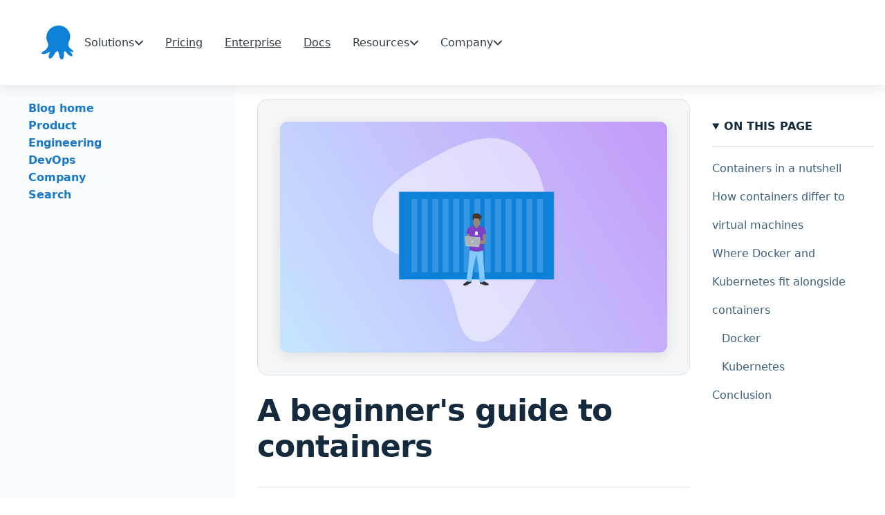

--- FILE ---
content_type: text/html
request_url: https://octopus.com/blog/beginners-guide-containers
body_size: 142880
content:
<!DOCTYPE html><html dir="ltr" lang="en" class="initial"> <head><meta charset="utf-8"><title>A Beginner&#39;s Guide To Containers  | Octopus blog</title><meta name="robots" content="max-image-preview:large, index, follow"><meta name="keywords"><meta name="description" content="A brief overview at containers covering what they are and why they're useful."><link rel="stylesheet" href="/blog/css/vars.css"><link rel="stylesheet" href="/blog/css/main.css"><link rel="stylesheet" href="/blog/css/navbar-bundle.css"><meta name="viewport" content="width=device-width, initial-scale=1, minimum-scale=1"><meta name="format-detection" content="telephone=no"><meta name="theme-color" content="#311e3e"><link rel="canonical" href="https://octopus.com/blog/beginners-guide-containers"><link rel="alternate" type="application/atom+xml" title="Octopus blog" href="/blog/feed.xml"><link rel="alternate" href="/blog/sitemap.xml" type="application/rss+xml"><link rel="shortcut icon" href="/blog/icons/favicon.ico" type="image/x-icon"><link rel="apple-touch-icon" href="/blog/icons/apple-touch-icon.png"><meta property="og:type" content="website"><meta property="og:url" content="https://octopus.com/blog/beginners-guide-containers"><meta property="og:title" content="A beginner's guide to containers"><meta property="og:description" content="A brief overview at containers covering what they are and why they're useful."><meta property="og:image" content="https://octopus.com/blog/img/cover/octonaut-blue-container.png"><meta property="og:image:alt" content="Man standing with a laptop in front of a large blue container"><meta name="twitter:card" content="summary_large_image"><meta name="twitter:title" content="A beginner's guide to containers"><meta name="twitter:description" content="A brief overview at containers covering what they are and why they're useful."><meta name="twitter:image" content="https://octopus.com/blog/img/cover/octonaut-blue-container.png"><meta name="twitter:image:alt" content="Man standing with a laptop in front of a large blue container"><meta name="view-transition" content="same-origin"><link href="/blog/css/fa/css/fontawesome.css" rel="stylesheet">
	<link href="/blog/css/fa/css/brands.css" rel="stylesheet">
	<link href="/blog/css/fa/css/solid.css" rel="stylesheet">
	<meta name="google-site-verification" content="nIbWsTU_ELqMnLNxIexH_s6ch3m-s_MaFnl5u8WoaRM" />

	<!-- Inline Script to set the initial theme -->
	<script>
		(() => {
			const theme = localStorage.getItem('theme') || (window.matchMedia('(prefers-color-scheme: dark)').matches ? 'dark' : 'light');
			document.documentElement.setAttribute('data-theme', theme);
		})();
	</script>

  <script defer>
  const whenActivated = new Promise((resolve) => {
	if (document.prerendering) {
	  document.addEventListener('prerenderingchange', resolve);
	} else {
	  resolve();
	}
  });

  async function add_gtm(w,d,s,l,i) {
	// Only add analytics if the page is not "pre-rendering"
	await whenActivated;

    w[l] = w[l]||[];w[l].push({'gtm.start': new Date().getTime(), event:'gtm.js'});
    var f = d.getElementsByTagName(s)[0],
        j = d.createElement(s),
        dl = l != 'dataLayer'
          ? '&l=' + l 
          : '';
    j.defer=true;
    j.src= 'https://www.googletagmanager.com/gtm.js?id='+i+dl;
    f.parentNode.insertBefore(j, f);
  }

  if (document.location.hostname === 'octopus.com'
  	|| document.location.hostname === 'www.octopus.com') {
	// Only add analytics to production site
    add_gtm(window, document, 'script', 'dataLayer', 'GTM-MQ943TFN');
  }
  </script><script type="application/ld+json">{
  "@context": "https://schema.org",
  "@type": "NewsArticle",
  "headline": "A beginner's guide to containers",
  "description": "A brief overview at containers covering what they are and why they're useful.",
  "author": {
    "@type": "Person",
    "name": "Nikita Dergilev"
  },
  "datePublished": "2023-04-17T00:00:00.000Z",
  "dateModified": "2023-04-17T00:00:00.000Z",
  "publisher": {
    "@type": "Organization",
    "name": "Octopus Deploy",
    "logo": {
      "@type": "ImageObject",
      "url": "/blog/img/octopus-glyph.png",
      "width": 32,
      "height": 32
    }
  },
  "mainEntityOfPage": {
    "@type": "WebPage",
    "@id": "https://octopus.com/blog/beginners-guide-containers"
  },
  "image": {
    "@type": "ImageObject",
    "url": "https://octopus.com/blog/img/cover/octonaut-blue-container.png",
    "width": 1200,
    "height": 800
  },
  "articleSection": "DevOps, Containers, Kubernetes, Docker"
}</script></head><body data-theme="dark"> <nav class="skip-links" aria-label="Skip Links" id="site-top"> <a href="#site-nav">Skip to navigation</a> <a href="#site-main">Skip to main content</a> <a href="#site-footer">Skip to footer</a> </nav> <nav class="navbar navbar-pu site-header" role="navigation" aria-label="Main Navigation" data-navbar-pu="" itemscope="" itemtype="https://schema.org/SiteNavigationElement" qualified-offer-header-shifted-element="true" style=""> <div class="nav-container"> <div class="navbar-content"> <a class="navbar__logo" href="https://octopus.com/" aria-label="Octopus Deploy homepage" data-navbar-logo="" itemprop="url"> <svg id="glyph-icon" class="icon icon--octopus" xmlns="http://www.w3.org/2000/svg" width="144.4" height="154.6" version="1.1" viewBox="0 0 144.4 154.6" style="will-change: auto;"> <!-- Generator: Adobe Illustrator 29.3.1, SVG Export Plug-In . SVG Version: 2.1.0 Build 151)  --> <defs> <style>
              .logo-color {
                fill: #0d80d8;
              }
            </style> </defs> <path id="glyph-icon1" data-name="glyph-icon" class="logo-color" d="M9.5,117.2c11.5-7.6,24.9-20.4,20-35.4-2.8-8.3-6.6-15.2-7.3-24.2-.5-7.6.7-15.2,3.3-22.1C35.8,7.4,66.6-5.9,94.4,2.4c25.6,7.8,43.2,38,32.7,64.1-6.1,15.2-8.9,27.1,4.7,38.7,3.8,3.1,12.7,8.1,12.7,13.8s-14.6-1.7-16-2.8c1.9,3.3,20,22.3,8.5,23.8-10.6,1.2-20-13.8-26.3-20.2-10.8-10.9-8.9,13.1-8.9,18.1,0,7.8-5.6,23.8-15.3,13.3-8-8.6-4.9-22.1-10.6-31.6-6.1-10.5-16.5,10.5-19,14.3-2.8,4.3-17.2,24.7-22.8,13.8-4.7-8.8,2.8-22.8,6.3-30.9-1.4,2.8-10.8,7.1-13.4,8.6-5.9,3.3-12.7,5-19.5,4.5-14.8-1-3.8-8.8,2.1-12.6Z"></path> </svg> <svg id="wordmark-octopus-deploy" class="icon icon--octopus-deploy-wordmark" xmlns="http://www.w3.org/2000/svg" width="751.5" height="98.9" version="1.1" viewBox="0 0 751.5 98.9" style="will-change: auto;"> <!-- Generator: Adobe Illustrator 29.3.1, SVG Export Plug-In . SVG Version: 2.1.0 Build 151)  --> <defs> <style>
              .logo-wordmark-color {
                fill: #0a151e;
              }
            </style> </defs> <path id="wordmark-octopus-deploy1" data-name="wordmark-octopus-deploy" class="logo-wordmark-color" d="M70.2,39.2c0,8.2-1.5,15.3-4.6,21.2-3.1,5.8-7.2,10.3-12.5,13.4-5.3,3.1-11.3,4.7-17.9,4.7s-12.7-1.6-18-4.7c-5.3-3.1-9.4-7.6-12.5-13.5C1.5,54.5,0,47.5,0,39.2s1.5-15.3,4.6-21.1c3.1-5.9,7.3-10.4,12.5-13.5C22.4,1.6,28.4,0,35.1,0s12.7,1.6,17.9,4.7c5.3,3.1,9.5,7.6,12.5,13.5,3.1,5.8,4.6,12.9,4.6,21.1ZM56.3,39.2c0-5.8-.9-10.7-2.7-14.7-1.8-4-4.3-7-7.5-9.1-3.2-2.1-6.9-3.1-11-3.1s-7.8,1-11,3.1c-3.2,2-5.7,5.1-7.5,9.1-1.8,4-2.7,8.9-2.7,14.7s.9,10.7,2.7,14.7c1.8,4,4.3,7,7.5,9.1,3.2,2,6.9,3.1,11,3.1s7.8-1,11-3.1c3.2-2.1,5.7-5.1,7.5-9.1,1.8-4,2.7-8.9,2.7-14.7ZM103.6,78.6c-5.7,0-10.6-1.3-14.7-3.8-4.1-2.5-7.2-6-9.4-10.4-2.2-4.5-3.3-9.6-3.3-15.4s1.1-11,3.4-15.4c2.2-4.5,5.4-8,9.5-10.4,4.1-2.5,9-3.8,14.5-3.8s8.8.9,12.3,2.6c3.6,1.7,6.5,4.1,8.6,7.2,2.1,3.1,3.4,6.7,3.7,10.8h-12.9c-.5-2.8-1.8-5.1-3.7-6.9-1.9-1.9-4.5-2.8-7.8-2.8s-5.2.7-7.3,2.2c-2.1,1.5-3.7,3.6-4.9,6.3-1.1,2.8-1.7,6.1-1.7,9.9s.6,7.3,1.7,10.1c1.1,2.8,2.7,4.9,4.8,6.5,2.1,1.5,4.5,2.2,7.4,2.2s3.8-.4,5.3-1.1c1.6-.8,2.9-1.9,4-3.3,1.1-1.4,1.8-3.2,2.2-5.3h12.9c-.3,4.1-1.5,7.6-3.6,10.8-2.1,3.1-4.9,5.5-8.4,7.3-3.6,1.7-7.7,2.6-12.5,2.6ZM163.8,20.1v10.4h-32.9v-10.4h32.9ZM139,6.4h13.5v53.8c0,1.8.3,3.2.8,4.2.6.9,1.3,1.6,2.2,1.9.9.3,1.9.5,3.1.5s1.6,0,2.3-.2c.7-.1,1.3-.2,1.6-.3l2.3,10.6c-.7.2-1.8.5-3.1.8-1.3.3-2.9.5-4.8.5-3.4.1-6.4-.4-9.1-1.5-2.7-1.1-4.9-2.9-6.5-5.3-1.6-2.4-2.3-5.4-2.3-9V6.4ZM195.4,78.6c-5.6,0-10.4-1.2-14.5-3.7-4.1-2.5-7.3-5.9-9.6-10.3-2.2-4.4-3.4-9.6-3.4-15.5s1.1-11.1,3.4-15.6c2.3-4.5,5.4-7.9,9.6-10.4,4.1-2.5,9-3.7,14.5-3.7s10.4,1.2,14.6,3.7c4.1,2.5,7.3,5.9,9.5,10.4,2.3,4.5,3.4,9.6,3.4,15.6s-1.1,11.1-3.4,15.5c-2.2,4.4-5.4,7.9-9.5,10.3-4.1,2.5-9,3.7-14.6,3.7ZM195.5,67.7c3,0,5.6-.8,7.6-2.5,2-1.7,3.6-4,4.6-6.8,1-2.8,1.5-6,1.5-9.5s-.5-6.7-1.5-9.5c-1-2.9-2.5-5.1-4.6-6.8-2-1.7-4.6-2.5-7.6-2.5s-5.7.8-7.8,2.5c-2,1.7-3.6,4-4.6,6.8-1,2.8-1.5,6-1.5,9.5s.5,6.6,1.5,9.5c1,2.8,2.5,5.1,4.6,6.8,2.1,1.7,4.7,2.5,7.8,2.5ZM230.3,98.9V20.1h13.3v9.5h.8c.7-1.4,1.7-2.9,2.9-4.4,1.3-1.6,3-2.9,5.1-4.1,2.2-1.1,4.9-1.7,8.3-1.7s8.4,1.1,12,3.4c3.6,2.2,6.4,5.6,8.5,10,2.1,4.4,3.2,9.7,3.2,16.1s-1,11.6-3.1,16c-2.1,4.4-4.9,7.8-8.4,10.1-3.6,2.3-7.6,3.5-12.1,3.5s-6-.5-8.2-1.6c-2.2-1.1-3.9-2.4-5.2-4-1.3-1.6-2.3-3-3-4.4h-.6v30.5h-13.5ZM243.5,48.8c0,3.7.5,7,1.6,9.7,1.1,2.8,2.6,5,4.6,6.5,2,1.5,4.5,2.3,7.3,2.3s5.5-.8,7.5-2.4c2-1.6,3.5-3.8,4.6-6.6,1-2.8,1.6-6,1.6-9.6s-.5-6.7-1.5-9.5c-1-2.8-2.5-4.9-4.6-6.5-2-1.6-4.5-2.4-7.5-2.4s-5.3.8-7.3,2.3c-2,1.5-3.5,3.6-4.6,6.4-1,2.7-1.5,6-1.5,9.7ZM328.4,53.3V20.1h13.5v57.3h-13.1v-10.2h-.6c-1.3,3.2-3.4,5.8-6.4,7.9-2.9,2-6.6,3.1-10.9,3.1s-7.1-.8-10-2.5c-2.9-1.7-5.1-4.1-6.7-7.3-1.6-3.2-2.4-7.1-2.4-11.7V20.1h13.5v34.4c0,3.6,1,6.5,3,8.7,2,2.1,4.6,3.2,7.8,3.2s3.9-.5,5.8-1.5c1.9-1,3.4-2.4,4.6-4.3,1.2-1.9,1.8-4.4,1.8-7.3ZM397,35.3l-12.3,1.3c-.3-1.2-1-2.4-1.8-3.5-.8-1.1-2-2-3.4-2.6-1.4-.7-3.2-1-5.3-1s-5.2.6-7.1,1.8c-1.9,1.2-2.8,2.8-2.8,4.7,0,1.7.6,3,1.8,4.1,1.3,1,3.4,1.9,6.3,2.6l9.8,2.1c5.4,1.2,9.5,3,12.1,5.6,2.7,2.5,4,5.9,4,10,0,3.6-1.1,6.8-3.2,9.6-2.1,2.7-4.9,4.9-8.6,6.4-3.7,1.5-7.9,2.3-12.7,2.3-7,0-12.7-1.5-16.9-4.4-4.3-3-6.8-7.1-7.6-12.3l13.2-1.3c.6,2.6,1.9,4.5,3.8,5.9,1.9,1.3,4.5,2,7.6,2s5.8-.7,7.7-2c2-1.3,2.9-2.9,2.9-4.9s-.6-3-1.9-4.1c-1.2-1.1-3.2-1.9-5.8-2.5l-9.8-2.1c-5.5-1.1-9.6-3.1-12.2-5.8-2.6-2.7-3.9-6.2-3.9-10.4,0-3.5.9-6.6,2.9-9.2,2-2.6,4.7-4.6,8.2-6,3.5-1.4,7.5-2.2,12.1-2.2,6.7,0,12,1.4,15.9,4.3,3.9,2.9,6.3,6.7,7.2,11.6ZM453.8,77.4h-25.9V1h26.4c7.6,0,14.1,1.5,19.5,4.6,5.5,3,9.7,7.4,12.6,13.1,2.9,5.7,4.4,12.5,4.4,20.4s-1.5,14.8-4.4,20.5c-2.9,5.7-7.2,10.1-12.7,13.2-5.5,3.1-12.2,4.6-19.9,4.6ZM441.7,65.5h11.4c5.3,0,9.8-1,13.3-2.9,3.6-2,6.2-4.9,8-8.8,1.8-3.9,2.7-8.8,2.7-14.6s-.9-10.7-2.7-14.5c-1.8-3.9-4.4-6.8-7.9-8.7-3.5-1.9-7.8-2.9-13-2.9h-11.8v52.5ZM524.7,78.6c-5.7,0-10.7-1.2-14.9-3.6-4.2-2.4-7.3-5.8-9.6-10.2-2.2-4.4-3.4-9.6-3.4-15.6s1.1-11.1,3.4-15.5c2.3-4.5,5.4-8,9.5-10.4,4.1-2.5,8.8-3.8,14.3-3.8s6.9.6,10,1.7c3.2,1.1,5.9,2.9,8.4,5.2,2.4,2.4,4.4,5.4,5.7,9,1.4,3.6,2.1,8,2.1,13v4.1h-47v-9.1h34c0-2.6-.6-4.9-1.7-6.9-1.1-2-2.6-3.6-4.6-4.8-1.9-1.2-4.2-1.8-6.8-1.8s-5.2.7-7.3,2c-2.1,1.3-3.7,3.1-4.9,5.2-1.1,2.1-1.7,4.5-1.8,7.1v7.9c0,3.3.6,6.2,1.8,8.6,1.2,2.4,2.9,4.2,5.1,5.4,2.2,1.2,4.8,1.9,7.7,1.9s3.7-.3,5.3-.8c1.6-.6,3-1.4,4.1-2.5,1.2-1.1,2.1-2.4,2.6-4.1l12.6,1.4c-.8,3.3-2.3,6.2-4.6,8.7-2.2,2.5-5,4.4-8.5,5.7-3.5,1.3-7.4,2-11.9,2ZM557.5,98.9V20.1h13.3v9.5h.8c.7-1.4,1.7-2.9,2.9-4.4,1.3-1.6,3-2.9,5.1-4.1,2.2-1.1,4.9-1.7,8.3-1.7s8.4,1.1,12,3.4c3.6,2.2,6.4,5.6,8.5,10,2.1,4.4,3.2,9.7,3.2,16.1s-1,11.6-3.1,16c-2.1,4.4-4.9,7.8-8.4,10.1-3.6,2.3-7.6,3.5-12.1,3.5s-6-.5-8.2-1.6c-2.2-1.1-3.9-2.4-5.2-4-1.3-1.6-2.3-3-3-4.4h-.6v30.5h-13.5ZM570.8,48.8c0,3.7.5,7,1.6,9.7,1.1,2.8,2.6,5,4.6,6.5,2,1.5,4.5,2.3,7.3,2.3s5.5-.8,7.5-2.4c2-1.6,3.5-3.8,4.6-6.6,1-2.8,1.6-6,1.6-9.6s-.5-6.7-1.5-9.5c-1-2.8-2.5-4.9-4.6-6.5-2-1.6-4.5-2.4-7.5-2.4s-5.3.8-7.3,2.3c-2,1.5-3.5,3.6-4.6,6.4-1,2.7-1.5,6-1.5,9.7ZM632.6,1v76.4h-13.5V1h13.5ZM667.4,78.6c-5.6,0-10.4-1.2-14.5-3.7-4.1-2.5-7.3-5.9-9.5-10.3-2.2-4.4-3.4-9.6-3.4-15.5s1.1-11.1,3.4-15.6c2.3-4.5,5.4-7.9,9.5-10.4s9-3.7,14.5-3.7,10.4,1.2,14.5,3.7c4.1,2.5,7.3,5.9,9.5,10.4,2.3,4.5,3.4,9.6,3.4,15.6s-1.1,11.1-3.4,15.5c-2.2,4.4-5.4,7.9-9.5,10.3-4.1,2.5-9,3.7-14.5,3.7ZM667.5,67.7c3,0,5.6-.8,7.6-2.5,2-1.7,3.6-4,4.6-6.8,1-2.8,1.5-6,1.5-9.5s-.5-6.7-1.5-9.5c-1-2.9-2.5-5.1-4.6-6.8-2-1.7-4.6-2.5-7.6-2.5s-5.7.8-7.8,2.5c-2,1.7-3.6,4-4.6,6.8-1,2.8-1.5,6-1.5,9.5s.5,6.6,1.5,9.5c1,2.8,2.5,5.1,4.6,6.8,2.1,1.7,4.7,2.5,7.8,2.5ZM708.7,98.9c-1.8,0-3.5-.1-5.1-.4-1.5-.3-2.8-.6-3.7-1l3.1-10.5c2,.6,3.7.8,5.3.8s2.9-.5,4.1-1.5c1.2-.9,2.2-2.5,3-4.6l1.2-3.1-20.8-58.5h14.3l13.2,43.3h.6l13.2-43.3h14.4l-22.9,64.2c-1.1,3-2.5,5.6-4.3,7.8-1.8,2.2-3.9,3.9-6.5,5-2.5,1.2-5.6,1.8-9.1,1.8Z"></path> </svg> <span class="visually-hidden" itemprop="name">Octopus Deploy</span> </a> <div id="main-navbar" class="navbar__menu" style="--sections-count:6" data-navbar-menu=""> <ul class="navbar__sections" role="menubar"> <li class="navbar__section" role="none"> <button type="button" class="navbar__button" aria-expanded="false" aria-controls="dropdown-solutions" data-navbar-section-toggle="" data-navbar-drawer-trigger="" data-target="dropdown-solutions" data-target-drawer="dropdown-solutions" role="menuitem" aria-haspopup="true" aria-label="Solutions menu"> <span>Solutions</span> <svg class="icon icon--chevron-navbar" width="13" height="8" viewBox="0 0 13 8" fill="none" xmlns="http://www.w3.org/2000/svg"> <path d="M1.98755 1.5L6.98755 6.5L11.9875 1.5" stroke="#303E49" stroke-width="2" stroke-linecap="round" stroke-linejoin="round"></path> </svg> </button> <div class="navbar__dropdown" id="dropdown-solutions" data-navbar-dropdown="" role="menu"> <div class="navbar__subsection"> <ul class="navbar__subsection-items" aria-labelledby="&quot;dropdown-solutions-&quot;" role="menu"> <li class="navbar__item" role="none"> <span class="navbar__item-sub-category" role="separator">Octopus Deploy</span> </li> <li class="navbar__item" role="none"> <a class="navbar__item-link" href="https://octopus.com/use-case/kubernetes" itemprop="url" role="menuitem"> <span class="navbar__item-icon" aria-hidden="true"> <figure class="image-wrapper"> <img src="https://a.storyblok.com/f/185929/45x45/c234e77f86/icon-kubernetes.svg" alt="Kubernetes icon logo steer blue gradient" class="" loading="lazy" data-storyblok-image="" width="45" height="45"> </figure> </span> <span class="navbar__item-label" itemprop="name">Kubernetes deployments</span> </a> </li> <li class="navbar__item" role="none"> <a class="navbar__item-link" href="https://octopus.com/use-case/platform-hub" itemprop="url" role="menuitem"> <span class="navbar__item-icon" aria-hidden="true"> <figure class="image-wrapper"> <img src="https://a.storyblok.com/f/185929/45x45/cc44e17bdf/icon-platform-hub.svg" alt="Blue boxes stacked on top of each other" class="" loading="lazy" data-storyblok-image="" width="45" height="45"> </figure> </span> <span class="navbar__item-label" itemprop="name">Platform Hub</span> </a> </li> <li class="navbar__item" role="none"> <a class="navbar__item-link" href="https://octopus.com/use-case/environment-promotion" itemprop="url" role="menuitem"> <span class="navbar__item-icon" aria-hidden="true"> <figure class="image-wrapper"> <img src="https://a.storyblok.com/f/185929/45x45/e2c09018a3/icon-environment-promotion.svg" alt="icon environment promotion gear blue gradient" class="" loading="lazy" data-storyblok-image="" width="45" height="45"> </figure> </span> <span class="navbar__item-label" itemprop="name">Environment promotion</span> </a> </li> <li class="navbar__item" role="none"> <a class="navbar__item-link" href="https://octopus.com/use-case/ai-assistant" itemprop="url" role="menuitem"> <span class="navbar__item-icon" aria-hidden="true"> <figure class="image-wrapper"> <img src="https://a.storyblok.com/f/185929/45x45/bd93d826d3/icon-ai.svg" alt="AI icon" class="" loading="lazy" data-storyblok-image="" width="45" height="45"> </figure> </span> <span class="navbar__item-label" itemprop="name">AI Assistant</span> </a> </li> <li class="navbar__item" role="none"> <a class="navbar__item-link" href="https://octopus.com/use-case/argo-cd-in-octopus" itemprop="url" role="menuitem"> <span class="navbar__item-icon" aria-hidden="true"> <figure class="image-wrapper"> <img src="https://a.storyblok.com/f/185929/45x45/d42ce2a726/icon-argo.svg" alt="Argo icon" class="" loading="lazy" data-storyblok-image="" width="45" height="45"> </figure> </span> <span class="navbar__item-label" itemprop="name">Argo CD in Octopus</span> </a> </li> <li class="navbar__item" role="none"> <a class="navbar__item-link" href="https://octopus.com/use-case/runbooks" itemprop="url" role="menuitem"> <span class="navbar__item-icon" aria-hidden="true"> <figure class="image-wrapper"> <img src="https://a.storyblok.com/f/185929/45x45/d9ab08e6a3/icon-runbooks.svg" alt="runbooks running book with a wrench on it blue gradient" class="" loading="lazy" data-storyblok-image="" width="45" height="45"> </figure> </span> <span class="navbar__item-label" itemprop="name">Automate operations tasks</span> </a> </li> <li class="navbar__item" role="none"> <a class="navbar__item-link" href="https://octopus.com/use-case/tenanted-deployments" itemprop="url" role="menuitem"> <span class="navbar__item-icon" aria-hidden="true"> <figure class="image-wrapper"> <img src="https://a.storyblok.com/f/185929/45x45/c89e19472b/icon-tenanted-deployments.svg" alt="icon tenanted deployments blue gradient three people" class="" loading="lazy" data-storyblok-image="" width="45" height="45"> </figure> </span> <span class="navbar__item-label" itemprop="name">Tenanted deployments</span> </a> </li> <li class="navbar__item" role="none"> <span class="navbar__item-sub-category" role="separator">Codefresh</span> </li> <li class="navbar__item" role="none"> <a class="navbar__item-link" href="https://codefresh.io" target="_blank" itemprop="url" role="menuitem"> <span class="navbar__item-icon" aria-hidden="true"> <figure class="image-wrapper"> <img src="https://a.storyblok.com/f/185929/45x45/ef5eab4aa3/icon-codefresh.svg" alt="icon codefresh leaves green" class="" loading="lazy" data-storyblok-image="" width="45" height="45"> </figure> </span> <span class="navbar__item-label" itemprop="name">GitOps with Codefresh</span> </a> </li> </ul> </div> <div class="navbar__subsection"> <ul class="navbar__subsection-items" aria-labelledby="&quot;dropdown-solutions-&quot;" role="menu"> <li class="navbar__item" role="none"> <span class="navbar__item-sub-category" role="separator">Services</span> </li> <li class="navbar__item" role="none"> <a class="navbar__item-link" href="https://octopus.com/support/priority" itemprop="url" role="menuitem"> <span class="navbar__item-icon" aria-hidden="true"> <figure class="image-wrapper"> <img src="https://a.storyblok.com/f/185929/45x45/a5235cfb1e/icon-premium-support.svg" alt="Support headset icon" class="" loading="lazy" data-storyblok-image="" width="45" height="45"> </figure> </span> <span class="navbar__item-label" itemprop="name">Premium support</span> </a> </li> <li class="navbar__item" role="none"> <a class="navbar__item-link" href="https://octopus.com/support/enterprise-argo-support" target="_self" itemprop="url" role="menuitem"> <span class="navbar__item-icon" aria-hidden="true"> <figure class="image-wrapper"> <img src="https://a.storyblok.com/f/185929/45x45/d34ae372c2/argo-enterprise-support.svg" alt="Argo enterprise support" class="" loading="lazy" data-storyblok-image="" width="45" height="45"> </figure> </span> <span class="navbar__item-label" itemprop="name">Enterprise support for Argo</span> </a> </li> <li class="navbar__item" role="none"> <a class="navbar__item-link" href="https://octopus.com/tam" itemprop="url" role="menuitem"> <span class="navbar__item-icon" aria-hidden="true"> <figure class="image-wrapper"> <img src="https://a.storyblok.com/f/185929/45x45/72a7aacf25/icon-tam.svg" alt="TAM services" class="" loading="lazy" data-storyblok-image="" width="45" height="45"> </figure> </span> <span class="navbar__item-label" itemprop="name">Technical Account Management</span> </a> </li> <li class="navbar__item" role="none"> <a class="navbar__item-link" href="https://learning.codefresh.io" target="_blank" itemprop="url" role="menuitem"> <span class="navbar__item-icon" aria-hidden="true"> <figure class="image-wrapper"> <img src="https://a.storyblok.com/f/185929/45x45/7802cd7dd7/icon-certificates-1.svg" alt="Certification icon" class="" loading="lazy" data-storyblok-image="" width="45" height="45"> </figure> </span> <span class="navbar__item-label" itemprop="name">GitOps certification</span> </a> </li> <li class="navbar__item" role="none"> <span class="navbar__item-sub-category" role="separator">Featured industries</span> </li> <li class="navbar__item" role="none"> <a class="navbar__item-link" href="https://octopus.com/industry/financial-services" itemprop="url" role="menuitem"> <span class="navbar__item-icon" aria-hidden="true"> <figure class="image-wrapper"> <img src="https://a.storyblok.com/f/185929/45x45/740fae7ceb/icon-financial-industry.svg" alt="Bank icon" class="" loading="lazy" data-storyblok-image="" width="45" height="45"> </figure> </span> <span class="navbar__item-label" itemprop="name">Financial services</span> </a> </li> <li class="navbar__item" role="none"> <a class="navbar__item-link" href="https://octopus.com/industry/retail" itemprop="url" role="menuitem"> <span class="navbar__item-icon" aria-hidden="true"> <figure class="image-wrapper"> <img src="https://a.storyblok.com/f/185929/45x45/3bcef2e4c8/icon-retail-industry.svg" alt="Retail icon" class="" loading="lazy" data-storyblok-image="" width="45" height="45"> </figure> </span> <span class="navbar__item-label" itemprop="name">Retail</span> </a> </li> </ul> </div> <div class="navbar__subsection"> <ul class="navbar__subsection-items" aria-labelledby="&quot;dropdown-solutions-&quot;" role="menu"> <li class="navbar__item" role="none"> <span class="navbar__item-sub-category" role="separator">Explore</span> </li> <li class="navbar__item" role="none"> <a class="navbar__item-link" href="https://octopus.com/docs" target="_blank" itemprop="url" role="menuitem"> <span class="navbar__item-label" itemprop="name">Documentation</span> </a> </li> <li class="navbar__item" role="none"> <a class="navbar__item-link" href="https://octopus.com/whatsnew" itemprop="url" role="menuitem"> <span class="navbar__item-label" itemprop="name">What's new</span> </a> </li> <li class="navbar__item" role="none"> <a class="navbar__item-link" href="https://octopus.com/integrations" itemprop="url" role="menuitem"> <span class="navbar__item-label" itemprop="name">Integrations</span> </a> </li> <li class="navbar__item" role="none"> <a class="navbar__item-link" href="https://roadmap.octopus.com/tabs/2-planned" itemprop="url" role="menuitem"> <span class="navbar__item-label" itemprop="name">Roadmap</span> </a> </li> <li class="navbar__item" role="none"> <a class="navbar__item-link" href="https://octopus.com/downloads" itemprop="url" role="menuitem"> <span class="navbar__item-label" itemprop="name">Downloads</span> </a> </li> <li class="navbar__item" role="none"> <a class="navbar__item-link" href="https://octopus.com/free" itemprop="url" role="menuitem"> <span class="navbar__item-label" itemprop="name">Start for free</span> </a> </li> <li class="navbar__item" role="none"> <a class="navbar__item-link" href="https://octopus.com/lp/schedule-a-demo" itemprop="url" role="menuitem"> <span class="navbar__item-label" itemprop="name">Book a demo</span> </a> </li> <li class="navbar__item" role="none"> <a class="navbar__item-link" href="https://octopus.com/tam" itemprop="url" role="menuitem"> <span class="navbar__item-label" itemprop="name">TAM services</span> </a> </li> </ul> </div> <svg class="icon icon--marker-navbar" xmlns="http://www.w3.org/2000/svg" width="32" height="15" viewBox="0 0 32 15" fill="none"> <path d="M13.8787 1.12132L0 15H32L18.1213 1.12132C16.9497 -0.0502526 15.0503 -0.050255 13.8787 1.12132Z" fill="white"></path> </svg> </div> </li> <li class="navbar__section" role="none"> <a class="navbar__button" href="https://octopus.com/pricing/overview" itemprop="url" role="menuitem"> <span itemprop="name">Pricing</span> </a> </li> <li class="navbar__section" role="none"> <a class="navbar__button" href="https://octopus.com/enterprise" itemprop="url" role="menuitem"> <span itemprop="name">Enterprise</span> </a> </li> <li class="navbar__section" role="none"> <a class="navbar__button" href="https://octopus.com/docs" target="_blank" itemprop="url" role="menuitem"> <span itemprop="name">Docs</span> </a> </li> <li class="navbar__section" role="none"> <button type="button" class="navbar__button" aria-expanded="false" aria-controls="dropdown-resources" data-navbar-section-toggle="" data-navbar-drawer-trigger="" data-target="dropdown-resources" data-target-drawer="dropdown-resources" role="menuitem" aria-haspopup="true" aria-label="Resources menu"> <span>Resources</span> <svg class="icon icon--chevron-navbar" width="13" height="8" viewBox="0 0 13 8" fill="none" xmlns="http://www.w3.org/2000/svg"> <path d="M1.98755 1.5L6.98755 6.5L11.9875 1.5" stroke="#303E49" stroke-width="2" stroke-linecap="round" stroke-linejoin="round"></path> </svg> </button> <div class="navbar__dropdown" id="dropdown-resources" data-navbar-dropdown="" role="menu"> <div class="navbar__subsection"> <h2 class="navbar__subsection-title" id="dropdown-resources-explore">
Explore
</h2> <ul class="navbar__subsection-items" aria-labelledby="&quot;dropdown-resources-explore&quot;" role="menu"> <li class="navbar__item" role="none"> <a class="navbar__item-link" href="https://octopus.com/company/customers" itemprop="url" role="menuitem"> <span class="navbar__item-icon" aria-hidden="true"> <figure class="image-wrapper"> <img src="https://a.storyblok.com/f/185929/45x45/00525c876d/icon-customer-stories.svg" alt="icon customer stories success example graduate" class="" loading="lazy" data-storyblok-image="" width="45" height="45"> </figure> </span> <span class="navbar__item-label" itemprop="name">Customer stories</span> </a> </li> <li class="navbar__item" role="none"> <a class="navbar__item-link" href="https://octopus.com/downloads" itemprop="url" role="menuitem"> <span class="navbar__item-icon" aria-hidden="true"> <figure class="image-wrapper"> <img src="https://a.storyblok.com/f/185929/45x45/0008b1a75e/nav-icon-downloads.svg" alt="Downloads icon" class="" loading="lazy" data-storyblok-image="" width="45" height="45"> </figure> </span> <span class="navbar__item-label" itemprop="name">Downloads</span> </a> </li> <li class="navbar__item" role="none"> <a class="navbar__item-link" href="https://octopus.com/webinars" itemprop="url" role="menuitem"> <span class="navbar__item-icon" aria-hidden="true"> <figure class="image-wrapper"> <img src="https://a.storyblok.com/f/185929/45x45/a7c01192c7/icon-webinars.svg" alt="icon camera webinars videos capture" class="" loading="lazy" data-storyblok-image="" width="45" height="45"> </figure> </span> <span class="navbar__item-label" itemprop="name">Webinars</span> </a> </li> <li class="navbar__item" role="none"> <a class="navbar__item-link" href="https://octopus.com/blog" itemprop="url" role="menuitem"> <span class="navbar__item-icon" aria-hidden="true"> <figure class="image-wrapper"> <img src="https://a.storyblok.com/f/185929/45x45/c75b9aff00/icon-blog.svg" alt="icon note write pencil blog" class="" loading="lazy" data-storyblok-image="" width="45" height="45"> </figure> </span> <span class="navbar__item-label" itemprop="name">Blog</span> </a> </li> <li class="navbar__item" role="none"> <a class="navbar__item-link" href="https://octopus.com/publications" itemprop="url" role="menuitem"> <span class="navbar__item-icon" aria-hidden="true"> <figure class="image-wrapper"> <img src="https://a.storyblok.com/f/185929/45x45/1845d0555a/icon-nav-publications.svg" alt="Publications icon" class="" loading="lazy" data-storyblok-image="" width="45" height="45"> </figure> </span> <span class="navbar__item-label" itemprop="name">Publications</span> </a> </li> <li class="navbar__item" role="none"> <a class="navbar__item-link" href="https://octopus.com/devops/" itemprop="url" role="menuitem"> <span class="navbar__item-icon" aria-hidden="true"> <figure class="image-wrapper"> <img src="https://a.storyblok.com/f/185929/45x45/0724935a2e/icon-devops-handbook.svg" alt="icon book devops DevOps handbook ci cd cycle" class="" loading="lazy" data-storyblok-image="" width="45" height="45"> </figure> </span> <span class="navbar__item-label" itemprop="name">DevOps handbook</span> </a> </li> <li class="navbar__item" role="none"> <a class="navbar__item-link" href="https://octopus.com/company/trust" itemprop="url" role="menuitem"> <span class="navbar__item-icon" aria-hidden="true"> <figure class="image-wrapper"> <img src="https://a.storyblok.com/f/185929/45x45/d01a1b10a9/icon-trust-security.svg" alt="icon trust and security lock pad" class="" loading="lazy" data-storyblok-image="" width="45" height="45"> </figure> </span> <span class="navbar__item-label" itemprop="name">Trust and security</span> </a> </li> <li class="navbar__item" role="none"> <a class="navbar__item-link" href="https://octopus.com/support" itemprop="url" role="menuitem"> <span class="navbar__item-icon" aria-hidden="true"> <figure class="image-wrapper"> <img src="https://a.storyblok.com/f/185929/45x45/ecb140a3aa/icon-partners.svg" alt="icon support partners handshake trust" class="" loading="lazy" data-storyblok-image="" width="45" height="45"> </figure> </span> <span class="navbar__item-label" itemprop="name">Support</span> </a> </li> </ul> </div> <div class="navbar__subsection"> <h2 class="navbar__subsection-title" id="dropdown-resources-learn">
Learn
</h2> <ul class="navbar__subsection-items" aria-labelledby="&quot;dropdown-resources-learn&quot;" role="menu"> <li class="navbar__item" role="none"> <a class="navbar__item-link" href="https://octopus.com/deployment-capability-assessment" itemprop="url" role="menuitem"> <span class="navbar__item-label" itemprop="name">Deployment capability assessment</span> </a> </li> <li class="navbar__item" role="none"> <a class="navbar__item-link" href="https://octopus.com/devops/continuous-delivery/" itemprop="url" role="menuitem"> <span class="navbar__item-label" itemprop="name">Continuous Delivery</span> </a> </li> <li class="navbar__item" role="none"> <a class="navbar__item-link" href="https://octopus.com/devops/kubernetes-deployments/" itemprop="url" role="menuitem"> <span class="navbar__item-label" itemprop="name">Kubernetes deployments</span> </a> </li> <li class="navbar__item" role="none"> <a class="navbar__item-link" href="https://octopus.com/devops/kubernetes-management/" itemprop="url" role="menuitem"> <span class="navbar__item-label" itemprop="name">Kubernetes management</span> </a> </li> <li class="navbar__item" role="none"> <a class="navbar__item-link" href="https://octopus.com/devops/continuous-deployment/" itemprop="url" role="menuitem"> <span class="navbar__item-label" itemprop="name">Continuous Deployment</span> </a> </li> <li class="navbar__item" role="none"> <a class="navbar__item-link" href="https://octopus.com/devops/platform-engineering/" itemprop="url" role="menuitem"> <span class="navbar__item-label" itemprop="name">Platform Engineering</span> </a> </li> <li class="navbar__item" role="none"> <a class="navbar__item-link" href="https://octopus.com/devops/devops-approach/" itemprop="url" role="menuitem"> <span class="navbar__item-label" itemprop="name">DevOps</span> </a> </li> <li class="navbar__item" role="none"> <a class="navbar__item-link" href="https://octopus.com/devops/ci-cd/" itemprop="url" role="menuitem"> <span class="navbar__item-label" itemprop="name">CI/CD</span> </a> </li> <li class="navbar__item" role="none"> <a class="navbar__item-link" href="https://octopus.com/devops/software-deployments/" itemprop="url" role="menuitem"> <span class="navbar__item-label" itemprop="name">Software deployments</span> </a> </li> <li class="navbar__item" role="none"> <a class="navbar__item-link" href="https://octopus.com/devops/metrics/" itemprop="url" role="menuitem"> <span class="navbar__item-label" itemprop="name">DevOps metrics</span> </a> </li> <li class="navbar__item" role="none"> <a class="navbar__item-link" href="https://octopus.com/devops/feature-flags/" itemprop="url" role="menuitem"> <span class="navbar__item-label" itemprop="name">Feature flags</span> </a> </li> <li class="navbar__item" role="none"> <a class="navbar__item-link" href="https://octopus.com/devops/cloud-deployment/" itemprop="url" role="menuitem"> <span class="navbar__item-label" itemprop="name">Cloud deployments</span> </a> </li> </ul> </div> <svg class="icon icon--marker-navbar" xmlns="http://www.w3.org/2000/svg" width="32" height="15" viewBox="0 0 32 15" fill="none"> <path d="M13.8787 1.12132L0 15H32L18.1213 1.12132C16.9497 -0.0502526 15.0503 -0.050255 13.8787 1.12132Z" fill="white"></path> </svg> </div> </li> <li class="navbar__section" role="none"> <button type="button" class="navbar__button" aria-expanded="false" aria-controls="dropdown-company" data-navbar-section-toggle="" data-navbar-drawer-trigger="" data-target="dropdown-company" data-target-drawer="dropdown-company" role="menuitem" aria-haspopup="true" aria-label="Company menu"> <span>Company</span> <svg class="icon icon--chevron-navbar" width="13" height="8" viewBox="0 0 13 8" fill="none" xmlns="http://www.w3.org/2000/svg"> <path d="M1.98755 1.5L6.98755 6.5L11.9875 1.5" stroke="#303E49" stroke-width="2" stroke-linecap="round" stroke-linejoin="round"></path> </svg> </button> <div class="navbar__dropdown" id="dropdown-company" data-navbar-dropdown="" role="menu"> <div class="navbar__subsection"> <h2 class="navbar__subsection-title" id="dropdown-company-careers">
Careers
</h2> <ul class="navbar__subsection-items" aria-labelledby="&quot;dropdown-company-careers&quot;" role="menu"> <li class="navbar__item" role="none"> <a class="navbar__item-link" href="https://octopus.com/company/careers" itemprop="url" role="menuitem"> <span class="navbar__item-icon" aria-hidden="true"> <figure class="image-wrapper"> <img src="https://a.storyblok.com/f/185929/45x45/91b747265a/icon-careers-join-us.svg" alt="icon person plus career join us" class="" loading="lazy" data-storyblok-image="" width="45" height="45"> </figure> </span> <span class="navbar__item-label" itemprop="name">Join us</span> </a> </li> <li class="navbar__item" role="none"> <a class="navbar__item-link" href="https://handbook.octopus.com/" target="_blank" itemprop="url" role="menuitem"> <span class="navbar__item-icon" aria-hidden="true"> <figure class="image-wrapper"> <img src="https://a.storyblok.com/f/185929/45x45/94e4d7a548/icon-company-handbook.svg" alt="icon octopus handbook book" class="" loading="lazy" data-storyblok-image="" width="45" height="45"> </figure> </span> <span class="navbar__item-label" itemprop="name">Company handbook</span> </a> </li> </ul> </div> <div class="navbar__subsection"> <h2 class="navbar__subsection-title" id="dropdown-company-explore">
Explore
</h2> <ul class="navbar__subsection-items" aria-labelledby="&quot;dropdown-company-explore&quot;" role="menu"> <li class="navbar__item" role="none"> <a class="navbar__item-link" href="https://octopus.com/company" itemprop="url" role="menuitem"> <span class="navbar__item-label" itemprop="name">About us</span> </a> </li> <li class="navbar__item" role="none"> <a class="navbar__item-link" href="https://octopus.com/company/contact" itemprop="url" role="menuitem"> <span class="navbar__item-label" itemprop="name">Contact us</span> </a> </li> <li class="navbar__item" role="none"> <a class="navbar__item-link" href="https://octopus.com/news" itemprop="url" role="menuitem"> <span class="navbar__item-label" itemprop="name">News and media</span> </a> </li> <li class="navbar__item" role="none"> <a class="navbar__item-link" href="https://octopus.com/events" itemprop="url" role="menuitem"> <span class="navbar__item-label" itemprop="name">Events</span> </a> </li> <li class="navbar__item" role="none"> <a class="navbar__item-link" href="https://octopus.com/partners" itemprop="url" role="menuitem"> <span class="navbar__item-label" itemprop="name">Our partners</span> </a> </li> <li class="navbar__item" role="none"> <a class="navbar__item-link" href="https://shop.octopus.com/" target="_blank" itemprop="url" role="menuitem"> <span class="navbar__item-label" itemprop="name">Swag</span> </a> </li> </ul> </div> <svg class="icon icon--marker-navbar" xmlns="http://www.w3.org/2000/svg" width="32" height="15" viewBox="0 0 32 15" fill="none"> <path d="M13.8787 1.12132L0 15H32L18.1213 1.12132C16.9497 -0.0502526 15.0503 -0.050255 13.8787 1.12132Z" fill="white"></path> </svg> </div> </li> </ul> <ul class="navbar__sections navbar__sections--secondary" data-navbar-secondary="" role="menubar"> <li class="navbar__section" data-navbar-signin="" role="none"> <a class="navbar__button" href="https://octopus.com/signin" rel="nofollow" itemprop="url" role="menuitem"> <span itemprop="name">Sign in</span> </a> </li> <li class="navbar__section navbar__section--contact" role="none"> <button type="button" class="navbar__button navbar__button--contact button button--secondary" aria-expanded="false" aria-controls="dropdown-contact-us" data-navbar-section-toggle="" data-navbar-drawer-trigger="" data-target="dropdown-contact-us" data-target-drawer="dropdown-contact-us" role="menuitem" aria-haspopup="true" aria-label="Contact us menu"> <span>Contact us</span> <svg class="icon icon--envelope" width="23" height="23" viewBox="0 0 23 23" fill="none" xmlns="http://www.w3.org/2000/svg"> <path id="Vector" d="M7.90625 9.70321H15.0938C15.4909 9.70321 15.8125 9.38157 15.8125 8.98446V8.26571C15.8125 7.86861 15.4909 7.54697 15.0938 7.54697H7.90625C7.50914 7.54697 7.1875 7.86861 7.1875 8.26571V8.98446C7.1875 9.38157 7.50914 9.70321 7.90625 9.70321ZM7.1875 13.2969C7.1875 13.694 7.50914 14.0157 7.90625 14.0157H15.0938C15.4909 14.0157 15.8125 13.694 15.8125 13.2969V12.5782C15.8125 12.1811 15.4909 11.8594 15.0938 11.8594H7.90625C7.50914 11.8594 7.1875 12.1811 7.1875 12.5782V13.2969ZM11.5 18.7383C10.7624 18.7383 10.0248 18.511 9.39496 18.0559L0 11.2692V20.8438C0 22.0346 0.965371 23 2.15625 23H20.8438C22.0346 23 23 22.0346 23 20.8438V11.2692L13.605 18.0559C12.9752 18.5105 12.2376 18.7383 11.5 18.7383ZM22.1739 7.32011C21.7763 7.00836 21.3994 6.71502 20.8438 6.29545V4.31261C20.8438 3.12174 19.8784 2.15638 18.6875 2.15638H15.2038C15.0672 2.05755 14.9401 1.96501 14.7977 1.86169C14.0426 1.3105 12.5422 -0.015584 11.5 0.0001386C10.4578 -0.015584 8.95787 1.3105 8.20229 1.86169C8.05988 1.96501 7.93275 2.05755 7.79619 2.15638H4.3125C3.12162 2.15638 2.15625 3.12174 2.15625 4.31261V6.29545C1.60057 6.71457 1.22367 7.00836 0.826113 7.32011C0.568782 7.52178 0.360684 7.77933 0.217563 8.07327C0.0744413 8.36722 4.42843e-05 8.68987 0 9.0168L0 9.49522L4.3125 12.6105V4.31261H18.6875V12.6105L23 9.49522V9.0168C23 8.35466 22.6954 7.7289 22.1739 7.32011Z" fill="#6950FF"></path> </svg> <svg class="icon icon--chevron-navbar" width="13" height="8" viewBox="0 0 13 8" fill="none" xmlns="http://www.w3.org/2000/svg"> <path d="M1.98755 1.5L6.98755 6.5L11.9875 1.5" stroke="#303E49" stroke-width="2" stroke-linecap="round" stroke-linejoin="round"></path> </svg> </button> <div class="navbar__dropdown" id="dropdown-contact-us" data-navbar-dropdown="" role="menu"> <div class="navbar__subsection"> <ul class="navbar__subsection-items" aria-labelledby="&quot;dropdown-contact-us-&quot;" role="menu"> <li class="navbar__item" role="none"> <a class="navbar__item-link" href="https://octopus.com/company/contact" itemprop="url" role="menuitem"> <span class="navbar__item-icon" aria-hidden="true"> <figure class="image-wrapper"> <img src="https://a.storyblok.com/f/185929/45x45/519b91d00d/icon-email.svg" alt="contact sales icon email" class="" loading="lazy" data-storyblok-image="" width="45" height="45"> </figure> </span> <span class="navbar__item-label" itemprop="name">Contact sales</span> </a> </li> <li class="navbar__item" role="none"> <a class="navbar__item-link" href="https://octopus.com/lp/schedule-a-demo" itemprop="url" role="menuitem"> <span class="navbar__item-icon" aria-hidden="true"> <figure class="image-wrapper"> <img src="https://a.storyblok.com/f/185929/45x45/2292c7a9ed/icon-calendar.svg" alt="Booking a call discovery icon calendar" class="" loading="lazy" data-storyblok-image="" width="45" height="45"> </figure> </span> <span class="navbar__item-label" itemprop="name">Book a demo</span> </a> </li> <li class="navbar__item" role="none"> <a class="navbar__item-link" href="https://octopus.com/support" itemprop="url" role="menuitem"> <span class="navbar__item-icon" aria-hidden="true"> <figure class="image-wrapper"> <img src="https://a.storyblok.com/f/185929/45x45/1e5f2d40b8/icon-support.svg" alt="icon contact support speech bubble" class="" loading="lazy" data-storyblok-image="" width="45" height="45"> </figure> </span> <span class="navbar__item-label" itemprop="name">Contact support</span> </a> </li> </ul> </div> <svg class="icon icon--marker-navbar" xmlns="http://www.w3.org/2000/svg" width="32" height="15" viewBox="0 0 32 15" fill="none"> <path d="M13.8787 1.12132L0 15H32L18.1213 1.12132C16.9497 -0.0502526 15.0503 -0.050255 13.8787 1.12132Z" fill="white"></path> </svg> </div> </li> <li class="navbar__section" data-navbar-signup="" role="none"> <a class="navbar__button button button--primary" href="https://octopus.com/free-signup?location=nav-bar" rel="nofollow" itemprop="url" role="menuitem"> <span itemprop="name">Start for free</span> </a> </li> <li class="navbar__section navbar__section--user" data-navbar-profile="" hidden="" role="none"> <div class="navbar__user-menu"> <button type="button" class="navbar__button navbar__user-toggle" data-navbar-profile-link="" aria-expanded="false" aria-controls="dropdown-user" data-target="dropdown-user" role="menuitem" aria-haspopup="true" aria-label="User profile menu"> <span class="navbar__profile-image" data-navbar-profile-image=""> <img src="" alt="User profile image" loading="lazy" hidden=""> </span> <span class="personal" data-navbar-profile-name="">User</span> <svg class="icon icon--chevron-navbar" width="13" height="8" viewBox="0 0 13 8" fill="none" xmlns="http://www.w3.org/2000/svg"> <path d="M1.98755 1.5L6.98755 6.5L11.9875 1.5" stroke="#303E49" stroke-width="2" stroke-linecap="round" stroke-linejoin="round"></path> </svg> </button> <div class="navbar__dropdown" id="dropdown-user" data-navbar-profile-dropdown="" role="menu"> <div class="navbar__subsection"> <ul class="navbar__subsection-items" role="menu"> <li class="navbar__item" role="none"> <a class="navbar__item-link" href="https://billing.octopus.com" itemprop="url" role="menuitem"> <span class="navbar__item-icon" aria-hidden="true"> <div class="image-wrapper"> <svg xmlns="http://www.w3.org/2000/svg" width="45" height="45" xmlns:v="https://vecta.io/nano"> <rect width="45" height="45" rx="8.9" fill="#f4f6f8"></rect> <path d="M29.4 20.7l-.3.5c-.1.2-.3.3-.5.2-.4-.2-.8-.4-1.2-.7-.2-.1-.2-.4-.1-.6l.3-.5-.6-1h-.6c-.2 0-.4-.2-.4-.4v-1.3c0-.2.2-.4.4-.4h.6c.1-.4.3-.7.6-1l-.3-.5c-.1-.2 0-.4.1-.6.3-.3.7-.5 1.2-.7.2 0 .4 0 .5.2l.3.5h1.1l.3-.5c.1-.2.3-.3.5-.2.4.2.8.4 1.2.7.2.1.2.4.1.6l-.3.5.6 1h.6c.2 0 .4.2.4.4v1.3c0 .2-.2.4-.4.4h-.6c-.1.4-.3.7-.6 1l.3.5c.1.2 0 .4-.1.6-.3.3-.7.5-1.2.7-.2 0-.4 0-.5-.2l-.3-.5h-1.1zm-.4-2.1c1.4 1 3-.5 1.9-1.9-1.4-1-3 .5-1.9 1.9zm-4.1 5.5l1.2.6c.4.2.5.6.4 1-.3.9-.9 1.6-1.5 2.3-.3.3-.7.4-1.1.2l-1-.6c-.6.5-1.2.9-2 1.1v1.2c0 .4-.3.8-.7.8-.9.1-1.8.2-2.7 0-.4 0-.7-.4-.7-.8v-1.2c-.7-.3-1.4-.6-2-1.1l-1 .6c-.4.2-.8.1-1.1-.2-.6-.7-1.2-1.5-1.5-2.3-.1-.4 0-.8.4-1l1.2-.6c-.1-.7-.1-1.5 0-2.2l-1.2-.6c-.4-.2-.5-.6-.4-1 .3-.9.9-1.6 1.5-2.3.3-.3.7-.4 1.1-.2l1 .6c.6-.5 1.2-.9 2-1.1v-1.2c0-.4.3-.8.7-.8.9-.1 1.8-.2 2.7 0 .4 0 .7.4.7.8v1.2c.7.3 1.4.6 2 1.1l1-.6c.4-.2.8-.1 1.1.2.6.7 1.2 1.5 1.5 2.3.1.4 0 .8-.4 1l-1.2.6c.1.7.1 1.5 0 2.2zm-4.2.7c2.1-2.7-1-5.8-3.8-3.7-2.1 2.7 1 5.8 3.8 3.7zm8.7 6.4l-.3.5c-.1.2-.3.3-.5.2-.4-.2-.8-.4-1.2-.7-.2-.1-.2-.4-.1-.6l.3-.5-.6-1h-.6c-.2 0-.4-.2-.4-.4v-1.3c0-.2.2-.4.4-.4h.6c.1-.4.3-.7.6-1l-.3-.5c-.1-.2 0-.4.1-.6.3-.3.7-.5 1.2-.7.2 0 .4 0 .5.2l.3.5h1.1l.3-.5c.1-.2.3-.3.5-.2.4.2.8.4 1.2.7.2.1.2.4.1.6l-.3.5.6 1h.6c.2 0 .4.2.4.4v1.3c0 .2-.2.4-.4.4h-.6c-.1.4-.3.7-.6 1l.3.5c.1.2 0 .4-.1.6-.3.3-.7.5-1.2.7-.2 0-.4 0-.5-.2l-.3-.5h-1.1zm-.4-2c1.4 1 3-.5 1.9-1.9-1.4-1-3 .5-1.9 1.9z" fill="#282f38"></path> </svg> </div> </span> <span class="navbar__item-label" itemprop="name">Control Center</span> </a> </li> <li class="navbar__item" role="none"> <a class="navbar__item-link" href="https://octopus.com/profile" itemprop="url" role="menuitem"> <span class="navbar__item-icon" aria-hidden="true"> <div class="image-wrapper"> <svg xmlns="http://www.w3.org/2000/svg" width="45" height="45" xmlns:v="https://vecta.io/nano"> <rect width="45" height="45" rx="8.9" fill="#f4f6f8"></rect> <path d="M22.5 9C15 9 9 15 9 22.5S15 36 22.5 36 36 30 36 22.5 30 9 22.5 9zm0 5.2c2.6 0 4.8 2.1 4.8 4.8s-2.1 4.8-4.8 4.8-4.8-2.1-4.8-4.8 2.1-4.8 4.8-4.8zm0 18.8c-3.2 0-6.1-1.4-8-3.7 1-1.9 3-3.3 5.4-3.3h.4c.7.2 1.4.4 2.2.4s1.5-.1 2.2-.4h.4c2.3 0 4.3 1.3 5.4 3.3-1.9 2.3-4.8 3.7-8 3.7z" fill="#282f38"></path> </svg> </div> </span> <span class="navbar__item-label" itemprop="name">Profile</span> </a> </li> <li class="navbar__item" role="none"> <a class="navbar__item-link" href="https://octopus.com/signout" data-navbar-signout="" itemprop="url" role="menuitem" style="display: none;"> <span class="navbar__item-icon" aria-hidden="true"> <div class="image-wrapper"> <svg xmlns="http://www.w3.org/2000/svg" width="45" height="45" xmlns:v="https://vecta.io/nano"> <rect width="45" height="45" rx="8.9" fill="#f4f6f8"></rect> <path d="M33.5,23.1l-7.7,7.4c-.7.7-1.9.2-1.9-.8v-4.2h-6.2c-.6,0-1.1-.5-1.1-1.1v-4.2c0-.6.5-1.1,1.1-1.1h6.2v-4.2c0-.9,1.2-1.4,1.9-.8l7.7,7.4c.4.4.4,1.1,0,1.5ZM19.6,30.3v-1.8c0-.3-.2-.5-.5-.5h-3.8c-.8,0-1.5-.6-1.5-1.4v-8.5c0-.8.7-1.4,1.5-1.4h3.8c.3,0,.5-.2.5-.5v-1.8c0-.3-.2-.5-.5-.5h-3.8c-2.4,0-4.4,1.9-4.4,4.2v8.5c0,2.3,2,4.2,4.4,4.2h3.8c.3,0,.5-.2.5-.5Z" fill="#282f38"></path> </svg> </div> </span> <span class="navbar__item-label" itemprop="name">Sign out</span> </a> </li> </ul> </div> <svg class="icon icon--marker-navbar" xmlns="http://www.w3.org/2000/svg" width="32" height="15" viewBox="0 0 32 15" fill="none"> <path d="M13.8787 1.12132L0 15H32L18.1213 1.12132C16.9497 -0.0502526 15.0503 -0.050255 13.8787 1.12132Z" fill="white"></path> </svg> </div> </div> </li> </ul> <div class="navbar__drawer navbar__drawer--hidden" data-navbar-drawer=""> <div class="navbar__drawer-header"> <button type="button" class="navbar__back-btn" data-navbar-drawer-back="" aria-label="Back to menu"> <svg class="icon icon--chevron-navbar" width="13" height="8" viewBox="0 0 13 8" fill="none" xmlns="http://www.w3.org/2000/svg"> <path d="M1.98755 1.5L6.98755 6.5L11.9875 1.5" stroke="#303E49" stroke-width="2" stroke-linecap="round" stroke-linejoin="round"></path> </svg> <span>Back</span> </button> </div> <div class="navbar__drawer-content"> <div class="navbar__drawer-section" data-drawer-section="solutions" tabindex="-1"> <div class="navbar__subsection"> <ul class="navbar__subsection-items" aria-labelledby="&quot;drawer-solutions-&quot;" role="menu"> <li class="navbar__item" role="none"> <span class="navbar__item-sub-category" role="separator">Octopus Deploy</span> </li> <li class="navbar__item" role="none"> <a class="navbar__item-link" href="https://octopus.com/use-case/kubernetes" itemprop="url" role="menuitem"> <span class="navbar__item-icon" aria-hidden="true"> <figure class="image-wrapper"> <img src="https://a.storyblok.com/f/185929/45x45/c234e77f86/icon-kubernetes.svg" alt="Kubernetes icon logo steer blue gradient" class="" loading="lazy" data-storyblok-image="" width="45" height="45"> </figure> </span> <span class="navbar__item-label" itemprop="name">Kubernetes deployments</span> </a> </li> <li class="navbar__item" role="none"> <a class="navbar__item-link" href="https://octopus.com/use-case/platform-hub" itemprop="url" role="menuitem"> <span class="navbar__item-icon" aria-hidden="true"> <figure class="image-wrapper"> <img src="https://a.storyblok.com/f/185929/45x45/cc44e17bdf/icon-platform-hub.svg" alt="Blue boxes stacked on top of each other" class="" loading="lazy" data-storyblok-image="" width="45" height="45"> </figure> </span> <span class="navbar__item-label" itemprop="name">Platform Hub</span> </a> </li> <li class="navbar__item" role="none"> <a class="navbar__item-link" href="https://octopus.com/use-case/environment-promotion" itemprop="url" role="menuitem"> <span class="navbar__item-icon" aria-hidden="true"> <figure class="image-wrapper"> <img src="https://a.storyblok.com/f/185929/45x45/e2c09018a3/icon-environment-promotion.svg" alt="icon environment promotion gear blue gradient" class="" loading="lazy" data-storyblok-image="" width="45" height="45"> </figure> </span> <span class="navbar__item-label" itemprop="name">Environment promotion</span> </a> </li> <li class="navbar__item" role="none"> <a class="navbar__item-link" href="https://octopus.com/use-case/ai-assistant" itemprop="url" role="menuitem"> <span class="navbar__item-icon" aria-hidden="true"> <figure class="image-wrapper"> <img src="https://a.storyblok.com/f/185929/45x45/bd93d826d3/icon-ai.svg" alt="AI icon" class="" loading="lazy" data-storyblok-image="" width="45" height="45"> </figure> </span> <span class="navbar__item-label" itemprop="name">AI Assistant</span> </a> </li> <li class="navbar__item" role="none"> <a class="navbar__item-link" href="https://octopus.com/use-case/argo-cd-in-octopus" itemprop="url" role="menuitem"> <span class="navbar__item-icon" aria-hidden="true"> <figure class="image-wrapper"> <img src="https://a.storyblok.com/f/185929/45x45/d42ce2a726/icon-argo.svg" alt="Argo icon" class="" loading="lazy" data-storyblok-image="" width="45" height="45"> </figure> </span> <span class="navbar__item-label" itemprop="name">Argo CD in Octopus</span> </a> </li> <li class="navbar__item" role="none"> <a class="navbar__item-link" href="https://octopus.com/use-case/runbooks" itemprop="url" role="menuitem"> <span class="navbar__item-icon" aria-hidden="true"> <figure class="image-wrapper"> <img src="https://a.storyblok.com/f/185929/45x45/d9ab08e6a3/icon-runbooks.svg" alt="runbooks running book with a wrench on it blue gradient" class="" loading="lazy" data-storyblok-image="" width="45" height="45"> </figure> </span> <span class="navbar__item-label" itemprop="name">Automate operations tasks</span> </a> </li> <li class="navbar__item" role="none"> <a class="navbar__item-link" href="https://octopus.com/use-case/tenanted-deployments" itemprop="url" role="menuitem"> <span class="navbar__item-icon" aria-hidden="true"> <figure class="image-wrapper"> <img src="https://a.storyblok.com/f/185929/45x45/c89e19472b/icon-tenanted-deployments.svg" alt="icon tenanted deployments blue gradient three people" class="" loading="lazy" data-storyblok-image="" width="45" height="45"> </figure> </span> <span class="navbar__item-label" itemprop="name">Tenanted deployments</span> </a> </li> <li class="navbar__item" role="none"> <span class="navbar__item-sub-category" role="separator">Codefresh</span> </li> <li class="navbar__item" role="none"> <a class="navbar__item-link" href="https://codefresh.io" target="_blank" itemprop="url" role="menuitem"> <span class="navbar__item-icon" aria-hidden="true"> <figure class="image-wrapper"> <img src="https://a.storyblok.com/f/185929/45x45/ef5eab4aa3/icon-codefresh.svg" alt="icon codefresh leaves green" class="" loading="lazy" data-storyblok-image="" width="45" height="45"> </figure> </span> <span class="navbar__item-label" itemprop="name">GitOps with Codefresh</span> </a> </li> </ul> </div> <div class="navbar__subsection"> <ul class="navbar__subsection-items" aria-labelledby="&quot;drawer-solutions-&quot;" role="menu"> <li class="navbar__item" role="none"> <span class="navbar__item-sub-category" role="separator">Services</span> </li> <li class="navbar__item" role="none"> <a class="navbar__item-link" href="https://octopus.com/support/priority" itemprop="url" role="menuitem"> <span class="navbar__item-icon" aria-hidden="true"> <figure class="image-wrapper"> <img src="https://a.storyblok.com/f/185929/45x45/a5235cfb1e/icon-premium-support.svg" alt="Support headset icon" class="" loading="lazy" data-storyblok-image="" width="45" height="45"> </figure> </span> <span class="navbar__item-label" itemprop="name">Premium support</span> </a> </li> <li class="navbar__item" role="none"> <a class="navbar__item-link" href="https://octopus.com/support/enterprise-argo-support" target="_self" itemprop="url" role="menuitem"> <span class="navbar__item-icon" aria-hidden="true"> <figure class="image-wrapper"> <img src="https://a.storyblok.com/f/185929/45x45/d34ae372c2/argo-enterprise-support.svg" alt="Argo enterprise support" class="" loading="lazy" data-storyblok-image="" width="45" height="45"> </figure> </span> <span class="navbar__item-label" itemprop="name">Enterprise support for Argo</span> </a> </li> <li class="navbar__item" role="none"> <a class="navbar__item-link" href="https://octopus.com/tam" itemprop="url" role="menuitem"> <span class="navbar__item-icon" aria-hidden="true"> <figure class="image-wrapper"> <img src="https://a.storyblok.com/f/185929/45x45/72a7aacf25/icon-tam.svg" alt="TAM services" class="" loading="lazy" data-storyblok-image="" width="45" height="45"> </figure> </span> <span class="navbar__item-label" itemprop="name">Technical Account Management</span> </a> </li> <li class="navbar__item" role="none"> <a class="navbar__item-link" href="https://learning.codefresh.io" target="_blank" itemprop="url" role="menuitem"> <span class="navbar__item-icon" aria-hidden="true"> <figure class="image-wrapper"> <img src="https://a.storyblok.com/f/185929/45x45/7802cd7dd7/icon-certificates-1.svg" alt="Certification icon" class="" loading="lazy" data-storyblok-image="" width="45" height="45"> </figure> </span> <span class="navbar__item-label" itemprop="name">GitOps certification</span> </a> </li> <li class="navbar__item" role="none"> <span class="navbar__item-sub-category" role="separator">Featured industries</span> </li> <li class="navbar__item" role="none"> <a class="navbar__item-link" href="https://octopus.com/industry/financial-services" itemprop="url" role="menuitem"> <span class="navbar__item-icon" aria-hidden="true"> <figure class="image-wrapper"> <img src="https://a.storyblok.com/f/185929/45x45/740fae7ceb/icon-financial-industry.svg" alt="Bank icon" class="" loading="lazy" data-storyblok-image="" width="45" height="45"> </figure> </span> <span class="navbar__item-label" itemprop="name">Financial services</span> </a> </li> <li class="navbar__item" role="none"> <a class="navbar__item-link" href="https://octopus.com/industry/retail" itemprop="url" role="menuitem"> <span class="navbar__item-icon" aria-hidden="true"> <figure class="image-wrapper"> <img src="https://a.storyblok.com/f/185929/45x45/3bcef2e4c8/icon-retail-industry.svg" alt="Retail icon" class="" loading="lazy" data-storyblok-image="" width="45" height="45"> </figure> </span> <span class="navbar__item-label" itemprop="name">Retail</span> </a> </li> </ul> </div> <div class="navbar__subsection"> <ul class="navbar__subsection-items" aria-labelledby="&quot;drawer-solutions-&quot;" role="menu"> <li class="navbar__item" role="none"> <span class="navbar__item-sub-category" role="separator">Explore</span> </li> <li class="navbar__item" role="none"> <a class="navbar__item-link" href="https://octopus.com/docs" target="_blank" itemprop="url" role="menuitem"> <span class="navbar__item-label" itemprop="name">Documentation</span> </a> </li> <li class="navbar__item" role="none"> <a class="navbar__item-link" href="https://octopus.com/whatsnew" itemprop="url" role="menuitem"> <span class="navbar__item-label" itemprop="name">What's new</span> </a> </li> <li class="navbar__item" role="none"> <a class="navbar__item-link" href="https://octopus.com/integrations" itemprop="url" role="menuitem"> <span class="navbar__item-label" itemprop="name">Integrations</span> </a> </li> <li class="navbar__item" role="none"> <a class="navbar__item-link" href="https://roadmap.octopus.com/tabs/2-planned" itemprop="url" role="menuitem"> <span class="navbar__item-label" itemprop="name">Roadmap</span> </a> </li> <li class="navbar__item" role="none"> <a class="navbar__item-link" href="https://octopus.com/downloads" itemprop="url" role="menuitem"> <span class="navbar__item-label" itemprop="name">Downloads</span> </a> </li> <li class="navbar__item" role="none"> <a class="navbar__item-link" href="https://octopus.com/free" itemprop="url" role="menuitem"> <span class="navbar__item-label" itemprop="name">Start for free</span> </a> </li> <li class="navbar__item" role="none"> <a class="navbar__item-link" href="https://octopus.com/lp/schedule-a-demo" itemprop="url" role="menuitem"> <span class="navbar__item-label" itemprop="name">Book a demo</span> </a> </li> <li class="navbar__item" role="none"> <a class="navbar__item-link" href="https://octopus.com/tam" itemprop="url" role="menuitem"> <span class="navbar__item-label" itemprop="name">TAM services</span> </a> </li> </ul> </div> </div> <div class="navbar__drawer-section" data-drawer-section="pricing" tabindex="-1"></div> <div class="navbar__drawer-section" data-drawer-section="enterprise" tabindex="-1"></div> <div class="navbar__drawer-section" data-drawer-section="docs" tabindex="-1"></div> <div class="navbar__drawer-section" data-drawer-section="resources" tabindex="-1"> <div class="navbar__subsection"> <h3 id="drawer-resources-explore" class="navbar__subsection-title">
Explore
</h3> <ul class="navbar__subsection-items" aria-labelledby="&quot;drawer-resources-explore&quot;" role="menu"> <li class="navbar__item" role="none"> <a class="navbar__item-link" href="https://octopus.com/company/customers" itemprop="url" role="menuitem"> <span class="navbar__item-icon" aria-hidden="true"> <figure class="image-wrapper"> <img src="https://a.storyblok.com/f/185929/45x45/00525c876d/icon-customer-stories.svg" alt="icon customer stories success example graduate" class="" loading="lazy" data-storyblok-image="" width="45" height="45"> </figure> </span> <span class="navbar__item-label" itemprop="name">Customer stories</span> </a> </li> <li class="navbar__item" role="none"> <a class="navbar__item-link" href="https://octopus.com/downloads" itemprop="url" role="menuitem"> <span class="navbar__item-icon" aria-hidden="true"> <figure class="image-wrapper"> <img src="https://a.storyblok.com/f/185929/45x45/0008b1a75e/nav-icon-downloads.svg" alt="Downloads icon" class="" loading="lazy" data-storyblok-image="" width="45" height="45"> </figure> </span> <span class="navbar__item-label" itemprop="name">Downloads</span> </a> </li> <li class="navbar__item" role="none"> <a class="navbar__item-link" href="https://octopus.com/webinars" itemprop="url" role="menuitem"> <span class="navbar__item-icon" aria-hidden="true"> <figure class="image-wrapper"> <img src="https://a.storyblok.com/f/185929/45x45/a7c01192c7/icon-webinars.svg" alt="icon camera webinars videos capture" class="" loading="lazy" data-storyblok-image="" width="45" height="45"> </figure> </span> <span class="navbar__item-label" itemprop="name">Webinars</span> </a> </li> <li class="navbar__item" role="none"> <a class="navbar__item-link" href="https://octopus.com/blog" itemprop="url" role="menuitem"> <span class="navbar__item-icon" aria-hidden="true"> <figure class="image-wrapper"> <img src="https://a.storyblok.com/f/185929/45x45/c75b9aff00/icon-blog.svg" alt="icon note write pencil blog" class="" loading="lazy" data-storyblok-image="" width="45" height="45"> </figure> </span> <span class="navbar__item-label" itemprop="name">Blog</span> </a> </li> <li class="navbar__item" role="none"> <a class="navbar__item-link" href="https://octopus.com/publications" itemprop="url" role="menuitem"> <span class="navbar__item-icon" aria-hidden="true"> <figure class="image-wrapper"> <img src="https://a.storyblok.com/f/185929/45x45/1845d0555a/icon-nav-publications.svg" alt="Publications icon" class="" loading="lazy" data-storyblok-image="" width="45" height="45"> </figure> </span> <span class="navbar__item-label" itemprop="name">Publications</span> </a> </li> <li class="navbar__item" role="none"> <a class="navbar__item-link" href="https://octopus.com/devops/" itemprop="url" role="menuitem"> <span class="navbar__item-icon" aria-hidden="true"> <figure class="image-wrapper"> <img src="https://a.storyblok.com/f/185929/45x45/0724935a2e/icon-devops-handbook.svg" alt="icon book devops DevOps handbook ci cd cycle" class="" loading="lazy" data-storyblok-image="" width="45" height="45"> </figure> </span> <span class="navbar__item-label" itemprop="name">DevOps handbook</span> </a> </li> <li class="navbar__item" role="none"> <a class="navbar__item-link" href="https://octopus.com/company/trust" itemprop="url" role="menuitem"> <span class="navbar__item-icon" aria-hidden="true"> <figure class="image-wrapper"> <img src="https://a.storyblok.com/f/185929/45x45/d01a1b10a9/icon-trust-security.svg" alt="icon trust and security lock pad" class="" loading="lazy" data-storyblok-image="" width="45" height="45"> </figure> </span> <span class="navbar__item-label" itemprop="name">Trust and security</span> </a> </li> <li class="navbar__item" role="none"> <a class="navbar__item-link" href="https://octopus.com/support" itemprop="url" role="menuitem"> <span class="navbar__item-icon" aria-hidden="true"> <figure class="image-wrapper"> <img src="https://a.storyblok.com/f/185929/45x45/ecb140a3aa/icon-partners.svg" alt="icon support partners handshake trust" class="" loading="lazy" data-storyblok-image="" width="45" height="45"> </figure> </span> <span class="navbar__item-label" itemprop="name">Support</span> </a> </li> </ul> </div> <div class="navbar__subsection"> <h3 id="drawer-resources-learn" class="navbar__subsection-title">
Learn
</h3> <ul class="navbar__subsection-items" aria-labelledby="&quot;drawer-resources-learn&quot;" role="menu"> <li class="navbar__item" role="none"> <a class="navbar__item-link" href="https://octopus.com/deployment-capability-assessment" itemprop="url" role="menuitem"> <span class="navbar__item-label" itemprop="name">Deployment capability assessment</span> </a> </li> <li class="navbar__item" role="none"> <a class="navbar__item-link" href="https://octopus.com/devops/continuous-delivery/" itemprop="url" role="menuitem"> <span class="navbar__item-label" itemprop="name">Continuous Delivery</span> </a> </li> <li class="navbar__item" role="none"> <a class="navbar__item-link" href="https://octopus.com/devops/kubernetes-deployments/" itemprop="url" role="menuitem"> <span class="navbar__item-label" itemprop="name">Kubernetes deployments</span> </a> </li> <li class="navbar__item" role="none"> <a class="navbar__item-link" href="https://octopus.com/devops/kubernetes-management/" itemprop="url" role="menuitem"> <span class="navbar__item-label" itemprop="name">Kubernetes management</span> </a> </li> <li class="navbar__item" role="none"> <a class="navbar__item-link" href="https://octopus.com/devops/continuous-deployment/" itemprop="url" role="menuitem"> <span class="navbar__item-label" itemprop="name">Continuous Deployment</span> </a> </li> <li class="navbar__item" role="none"> <a class="navbar__item-link" href="https://octopus.com/devops/platform-engineering/" itemprop="url" role="menuitem"> <span class="navbar__item-label" itemprop="name">Platform Engineering</span> </a> </li> <li class="navbar__item" role="none"> <a class="navbar__item-link" href="https://octopus.com/devops/devops-approach/" itemprop="url" role="menuitem"> <span class="navbar__item-label" itemprop="name">DevOps</span> </a> </li> <li class="navbar__item" role="none"> <a class="navbar__item-link" href="https://octopus.com/devops/ci-cd/" itemprop="url" role="menuitem"> <span class="navbar__item-label" itemprop="name">CI/CD</span> </a> </li> <li class="navbar__item" role="none"> <a class="navbar__item-link" href="https://octopus.com/devops/software-deployments/" itemprop="url" role="menuitem"> <span class="navbar__item-label" itemprop="name">Software deployments</span> </a> </li> <li class="navbar__item" role="none"> <a class="navbar__item-link" href="https://octopus.com/devops/metrics/" itemprop="url" role="menuitem"> <span class="navbar__item-label" itemprop="name">DevOps metrics</span> </a> </li> <li class="navbar__item" role="none"> <a class="navbar__item-link" href="https://octopus.com/devops/feature-flags/" itemprop="url" role="menuitem"> <span class="navbar__item-label" itemprop="name">Feature flags</span> </a> </li> <li class="navbar__item" role="none"> <a class="navbar__item-link" href="https://octopus.com/devops/cloud-deployment/" itemprop="url" role="menuitem"> <span class="navbar__item-label" itemprop="name">Cloud deployments</span> </a> </li> </ul> </div> </div> <div class="navbar__drawer-section" data-drawer-section="company" tabindex="-1"> <div class="navbar__subsection"> <h3 id="drawer-company-careers" class="navbar__subsection-title">
Careers
</h3> <ul class="navbar__subsection-items" aria-labelledby="&quot;drawer-company-careers&quot;" role="menu"> <li class="navbar__item" role="none"> <a class="navbar__item-link" href="https://octopus.com/company/careers" itemprop="url" role="menuitem"> <span class="navbar__item-icon" aria-hidden="true"> <figure class="image-wrapper"> <img src="https://a.storyblok.com/f/185929/45x45/91b747265a/icon-careers-join-us.svg" alt="icon person plus career join us" class="" loading="lazy" data-storyblok-image="" width="45" height="45"> </figure> </span> <span class="navbar__item-label" itemprop="name">Join us</span> </a> </li> <li class="navbar__item" role="none"> <a class="navbar__item-link" href="https://handbook.octopus.com/" target="_blank" itemprop="url" role="menuitem"> <span class="navbar__item-icon" aria-hidden="true"> <figure class="image-wrapper"> <img src="https://a.storyblok.com/f/185929/45x45/94e4d7a548/icon-company-handbook.svg" alt="icon octopus handbook book" class="" loading="lazy" data-storyblok-image="" width="45" height="45"> </figure> </span> <span class="navbar__item-label" itemprop="name">Company handbook</span> </a> </li> </ul> </div> <div class="navbar__subsection"> <h3 id="drawer-company-explore" class="navbar__subsection-title">
Explore
</h3> <ul class="navbar__subsection-items" aria-labelledby="&quot;drawer-company-explore&quot;" role="menu"> <li class="navbar__item" role="none"> <a class="navbar__item-link" href="https://octopus.com/company" itemprop="url" role="menuitem"> <span class="navbar__item-label" itemprop="name">About us</span> </a> </li> <li class="navbar__item" role="none"> <a class="navbar__item-link" href="https://octopus.com/company/contact" itemprop="url" role="menuitem"> <span class="navbar__item-label" itemprop="name">Contact us</span> </a> </li> <li class="navbar__item" role="none"> <a class="navbar__item-link" href="https://octopus.com/news" itemprop="url" role="menuitem"> <span class="navbar__item-label" itemprop="name">News and media</span> </a> </li> <li class="navbar__item" role="none"> <a class="navbar__item-link" href="https://octopus.com/events" itemprop="url" role="menuitem"> <span class="navbar__item-label" itemprop="name">Events</span> </a> </li> <li class="navbar__item" role="none"> <a class="navbar__item-link" href="https://octopus.com/partners" itemprop="url" role="menuitem"> <span class="navbar__item-label" itemprop="name">Our partners</span> </a> </li> <li class="navbar__item" role="none"> <a class="navbar__item-link" href="https://shop.octopus.com/" target="_blank" itemprop="url" role="menuitem"> <span class="navbar__item-label" itemprop="name">Swag</span> </a> </li> </ul> </div> </div> <div class="navbar__drawer-section" data-drawer-section="contact-us" tabindex="-1"> <h2 id="drawer-contact-us-title" class="navbar__drawer-section-title">
Contact us
</h2> <div class="navbar__subsection"> <ul class="navbar__subsection-items" aria-labelledby="&quot;drawer-contact-us-&quot;" role="menu"> <li class="navbar__item" role="none"> <a class="navbar__item-link" href="https://octopus.com/company/contact" itemprop="url" role="menuitem"> <span class="navbar__item-icon" aria-hidden="true"> <figure class="image-wrapper"> <img src="https://a.storyblok.com/f/185929/45x45/519b91d00d/icon-email.svg" alt="contact sales icon email" class="" loading="lazy" data-storyblok-image="" width="45" height="45"> </figure> </span> <span class="navbar__item-label" itemprop="name">Contact sales</span> </a> </li> <li class="navbar__item" role="none"> <a class="navbar__item-link" href="https://octopus.com/lp/schedule-a-demo" itemprop="url" role="menuitem"> <span class="navbar__item-icon" aria-hidden="true"> <figure class="image-wrapper"> <img src="https://a.storyblok.com/f/185929/45x45/2292c7a9ed/icon-calendar.svg" alt="Booking a call discovery icon calendar" class="" loading="lazy" data-storyblok-image="" width="45" height="45"> </figure> </span> <span class="navbar__item-label" itemprop="name">Book a demo</span> </a> </li> <li class="navbar__item" role="none"> <a class="navbar__item-link" href="https://octopus.com/support" itemprop="url" role="menuitem"> <span class="navbar__item-icon" aria-hidden="true"> <figure class="image-wrapper"> <img src="https://a.storyblok.com/f/185929/45x45/1e5f2d40b8/icon-support.svg" alt="icon contact support speech bubble" class="" loading="lazy" data-storyblok-image="" width="45" height="45"> </figure> </span> <span class="navbar__item-label" itemprop="name">Contact support</span> </a> </li> </ul> </div> </div> <div class="navbar__drawer-section" data-drawer-section="user" tabindex="-1"> <h2 id="drawer-user-title" class="navbar__drawer-section-title">
User
</h2> <div class="navbar__subsection"> <ul class="navbar__subsection-items" aria-labelledby="drawer-user-title" role="menu"> <li class="navbar__item" role="none"> <a class="navbar__item-link" href="https://billing.octopus.com" itemprop="url" role="menuitem"> <span class="navbar__item-icon" aria-hidden="true"> <div class="image-wrapper"> <svg xmlns="http://www.w3.org/2000/svg" width="45" height="45" xmlns:v="https://vecta.io/nano"> <rect width="45" height="45" rx="8.9" fill="#f4f6f8"></rect> <path d="M29.4 20.7l-.3.5c-.1.2-.3.3-.5.2-.4-.2-.8-.4-1.2-.7-.2-.1-.2-.4-.1-.6l.3-.5-.6-1h-.6c-.2 0-.4-.2-.4-.4v-1.3c0-.2.2-.4.4-.4h.6c.1-.4.3-.7.6-1l-.3-.5c-.1-.2 0-.4.1-.6.3-.3.7-.5 1.2-.7.2 0 .4 0 .5.2l.3.5h1.1l.3-.5c.1-.2.3-.3.5-.2.4.2.8.4 1.2.7.2.1.2.4.1.6l-.3.5.6 1h.6c.2 0 .4.2.4.4v1.3c0 .2-.2.4-.4.4h-.6c-.1.4-.3.7-.6 1l.3.5c.1.2 0 .4-.1.6-.3.3-.7.5-1.2.7-.2 0-.4 0-.5-.2l-.3-.5h-1.1zm-.4-2.1c1.4 1 3-.5 1.9-1.9-1.4-1-3 .5-1.9 1.9zm-4.1 5.5l1.2.6c.4.2.5.6.4 1-.3.9-.9 1.6-1.5 2.3-.3.3-.7.4-1.1.2l-1-.6c-.6.5-1.2.9-2 1.1v1.2c0 .4-.3.8-.7.8-.9.1-1.8.2-2.7 0-.4 0-.7-.4-.7-.8v-1.2c-.7-.3-1.4-.6-2-1.1l-1 .6c-.4.2-.8.1-1.1-.2-.6-.7-1.2-1.5-1.5-2.3-.1-.4 0-.8.4-1l1.2-.6c-.1-.7-.1-1.5 0-2.2l-1.2-.6c-.4-.2-.5-.6-.4-1 .3-.9.9-1.6 1.5-2.3.3-.3.7-.4 1.1-.2l1 .6c.6-.5 1.2-.9 2-1.1v-1.2c0-.4.3-.8.7-.8.9-.1 1.8-.2 2.7 0 .4 0 .7.4.7.8v1.2c.7.3 1.4.6 2 1.1l1-.6c.4-.2.8-.1 1.1.2.6.7 1.2 1.5 1.5 2.3.1.4 0 .8-.4 1l-1.2.6c.1.7.1 1.5 0 2.2zm-4.2.7c2.1-2.7-1-5.8-3.8-3.7-2.1 2.7 1 5.8 3.8 3.7zm8.7 6.4l-.3.5c-.1.2-.3.3-.5.2-.4-.2-.8-.4-1.2-.7-.2-.1-.2-.4-.1-.6l.3-.5-.6-1h-.6c-.2 0-.4-.2-.4-.4v-1.3c0-.2.2-.4.4-.4h.6c.1-.4.3-.7.6-1l-.3-.5c-.1-.2 0-.4.1-.6.3-.3.7-.5 1.2-.7.2 0 .4 0 .5.2l.3.5h1.1l.3-.5c.1-.2.3-.3.5-.2.4.2.8.4 1.2.7.2.1.2.4.1.6l-.3.5.6 1h.6c.2 0 .4.2.4.4v1.3c0 .2-.2.4-.4.4h-.6c-.1.4-.3.7-.6 1l.3.5c.1.2 0 .4-.1.6-.3.3-.7.5-1.2.7-.2 0-.4 0-.5-.2l-.3-.5h-1.1zm-.4-2c1.4 1 3-.5 1.9-1.9-1.4-1-3 .5-1.9 1.9z" fill="#282f38"></path> </svg> </div> </span> <span class="navbar__item-label" itemprop="name">Control Center</span> </a> </li> <li class="navbar__item" role="none"> <a class="navbar__item-link" href="https://octopus.com/profile" itemprop="url" role="menuitem"> <span class="navbar__item-icon" aria-hidden="true"> <div class="image-wrapper"> <svg xmlns="http://www.w3.org/2000/svg" width="45" height="45" xmlns:v="https://vecta.io/nano"> <rect width="45" height="45" rx="8.9" fill="#f4f6f8"></rect> <path d="M22.5 9C15 9 9 15 9 22.5S15 36 22.5 36 36 30 36 22.5 30 9 22.5 9zm0 5.2c2.6 0 4.8 2.1 4.8 4.8s-2.1 4.8-4.8 4.8-4.8-2.1-4.8-4.8 2.1-4.8 4.8-4.8zm0 18.8c-3.2 0-6.1-1.4-8-3.7 1-1.9 3-3.3 5.4-3.3h.4c.7.2 1.4.4 2.2.4s1.5-.1 2.2-.4h.4c2.3 0 4.3 1.3 5.4 3.3-1.9 2.3-4.8 3.7-8 3.7z" fill="#282f38"></path> </svg> </div> </span> <span class="navbar__item-label" itemprop="name">Profile</span> </a> </li> <li class="navbar__item" role="none"> <a class="navbar__item-link" href="https://octopus.com/signout" data-navbar-signout="" itemprop="url" role="menuitem"> <span class="navbar__item-icon" aria-hidden="true"> <div class="image-wrapper"> <svg xmlns="http://www.w3.org/2000/svg" width="45" height="45" xmlns:v="https://vecta.io/nano"> <rect width="45" height="45" rx="8.9" fill="#f4f6f8"></rect> <path d="M33.5,23.1l-7.7,7.4c-.7.7-1.9.2-1.9-.8v-4.2h-6.2c-.6,0-1.1-.5-1.1-1.1v-4.2c0-.6.5-1.1,1.1-1.1h6.2v-4.2c0-.9,1.2-1.4,1.9-.8l7.7,7.4c.4.4.4,1.1,0,1.5ZM19.6,30.3v-1.8c0-.3-.2-.5-.5-.5h-3.8c-.8,0-1.5-.6-1.5-1.4v-8.5c0-.8.7-1.4,1.5-1.4h3.8c.3,0,.5-.2.5-.5v-1.8c0-.3-.2-.5-.5-.5h-3.8c-2.4,0-4.4,1.9-4.4,4.2v8.5c0,2.3,2,4.2,4.4,4.2h3.8c.3,0,.5-.2.5-.5Z" fill="#282f38"></path> </svg> </div> </span> <span class="navbar__item-label" itemprop="name">Sign out</span> </a> </li> </ul> </div> </div> </div> </div> </div> <button class="navbar__toggler" type="button" aria-label="Toggle navigation" aria-controls="main-navbar" aria-expanded="false" data-navbar-toggler=""> <span class="hamburger" aria-hidden="true"> <span class="hamburger__bar"></span> <span class="hamburger__bar"></span> <span class="hamburger__bar"></span> </span> </button> </div> </div> </nav> <div class="content-group  anim-show-parent"> <main id="site-main"> <nav class="site-breadcrumbs" aria-label="Breadcrumb"> <ol vocab="http://schema.org/" typeof="BreadcrumbList"> <li property="itemListElement" typeof="ListItem"> <meta property="position" content="0"> <a property="item" typeof="WebPage" href="/blog" aria-current="false"> <span property="name">Blog</span> </a> </li><li property="itemListElement" typeof="ListItem"> <meta property="position" content="1"> <a property="item" typeof="WebPage" href="/blog/beginners-guide-containers" aria-current="page"> <span property="name">A beginner&#39;s guide to containers</span> </a> </li>  </ol> </nav> <article itemscope itemtype="https://schema.org/Article"> <header class="header__wrapper"> <figure class="image" data-image> <img src="/blog/img/cover/octonaut-blue-container.png" alt="Man standing with a laptop in front of a large blue container" class="image__img">  </figure> <div class="header">  <h1 class="header__title">A beginner&#39;s guide to containers</h1> </div> </header> <div class="page-content anim-show-parent" itemprop="articleBody"> <div class="author"><a href="/blog/authors/nikita-dergilev/1/" class="author__image-link"><img class="author__image" srcset="/blog/i/600/authors/nikita-dergilev.webp 140w" sizes="170px" src="/blog/i/x/authors/nikita-dergilev.png" alt="Nikita Dergilev" width="140" height="140"></a><div class="author__info"> <span class="author__name"><a href="/blog/authors/nikita-dergilev/1/"><span>Nikita Dergilev</span></a></span><time class="author__time" datetime="2023-04-17T00:00:00.000Z">April 17, 2023<time class="author__reading-time"> • 4 min read</time></time></div></div> <p>Containers are a popular way to deliver applications. They’re well suited to those working in many environments or building software in microservices.</p>
<p>But what are containers exactly? How do containers work? Why should you use them? And how do they differ from related services?</p>
<p>This post explains everything beginners need to know about containers.</p>
<h2 id="containers-in-a-nutshell">Containers in a nutshell</h2>
<p>Containers are lightweight virtual environments. They package everything you need to run an application or microservice, including:</p>
<ul>
<li>Code</li>
<li>Configuration files</li>
<li>Libraries</li>
<li>Dependencies</li>
</ul>
<p>With everything in one deployable format, containers are versatile. You can host, deploy, and move your applications almost anywhere.</p>
<p>Containers are also easy to spin up and tear down, so they’re an excellent option for applications that need to scale with demand.</p>
<h2 id="how-containers-differ-to-virtual-machines">How containers differ to virtual machines</h2>
<p>Virtual machines (VMs) are digital computers that run on servers or other computers. VMs let you install and use common operating systems like Microsoft Windows or Linux. Tech teams commonly use VMs to reduce space taken by physical servers.</p>
<p>Containers, however, are standalone virtual environments without the bloat of an operating system.</p>
<p>These are the key differences between the 2 technologies:</p>
<ul>
<li>Isolation - Containers isolate per instance. VMs isolate per operating system.</li>
<li>Management - You can’t change containers after deployment, you can only destroy and replace them. VMs allow for the same changes as physical computers.</li>
<li>Resources - Containers need fewer resources as they don’t emulate operating systems. VMs need extra resources to power their operating systems.</li>
<li>Portability - You can move containers between hosting environments without major changes to the infrastructure. To move VMs, you must reconfigure your virtual and physical infrastructure.</li>
</ul>
<p>Both containers and VMs have different strengths and weaknesses. Your choice depends on the needs of your application and the type of environment you’re deploying to.</p>
<p>Containers, however, offer the following benefits:</p>
<ul>
<li>Deploy and move your applications anywhere</li>
<li>Scale your application as demand increases or decreases</li>
<li>Use fewer resources to run your applications</li>
<li>Ensure your application and infrastructure are the same across all instances, no matter where you host</li>
<li>Recover faster due to the speed and ease of spinning</li>
</ul>
<p>We went into more depth on <a href="/blog/benefits-of-containerization">the benefits of containers in a previous post</a>.</p>
<h2 id="where-docker-and-kubernetes-fit-alongside-containers">Where Docker and Kubernetes fit alongside containers</h2>
<p>If you work in software development, you’ve likely heard of Docker and Kubernetes. Neither is essential for small projects, but together they solve the most common problems with containers.</p>
<p>Let’s explore how they help with containers.</p>
<h3 id="docker">Docker</h3>
<p><a href="https://www.docker.com/">Docker</a> is a service that helps you package, test, and manage software using Docker’s <a href="https://opencontainers.org/">OCI image format</a>. Docker made the OCI format open source, and it’s now the industry standard on nearly all container services.</p>
<p>One of Docker’s most popular services is its container registry, <a href="https://hub.docker.com/">Docker Hub</a>. Docker Hub lets you store and organize all your container images so they’re easy to find and deploy.</p>
<h3 id="kubernetes">Kubernetes</h3>
<p><a href="https://kubernetes.io/">Kubernetes</a> is a container orchestration tool that helps you manage and automate the scaling of your software.</p>
<p>When you deploy to Kubernetes, it creates a cluster of containers with your software on your hosting service. Kubernetes can then manage the traffic between your containers based on available resources.</p>
<p>Kubernetes can also create new clusters as container resources hit their limits and destroy them if unused. Kubernetes can also detect broken containers and replace them with new ones.</p>
<p>Both benefits help ensure high availability and consistency no matter which node your customers connect to.</p>
<h2 id="conclusion">Conclusion</h2>
<p>In this post we explained:</p>
<ul>
<li>What containers are</li>
<li>The benefits and differences between containers and VMs</li>
<li>What Docker and Kubernetes bring to container management</li>
</ul>
<!-- Octopus can help simplify container deployments for DevOps teams. [Read more about how Octopus can help you deploy and manage containers](link-to-website-page).-->
<p>For more on containers:</p>
<ul>
<li>See everything you need to <a href="/blog/get-started-containers">get started with containers</a></li>
<li>Follow our guide for <a href="/blog/deploying-java-app-docker-google-azure">building and deploying a Java app with Docker, Google, Azure, and Octopus</a></li>
</ul>
<p>There’s lots of exciting work going on in this space at Octopus right now. If you’re a software engineer and this is something you’re interested in, please keep an eye on <a href="https://octopus.com/company/careers">our careers page</a>.</p>
<p>Happy deployments!</p> <!-- <Feedback
              frontmatter={frontmatter}
              headings={headings}
              lang={lang}
            /> --> <div class="post-taxonomy"><div class="post-tag"><h2>Tags: </h2><ul itemprop="keywords"><li><a href="/blog/tag/devops/1/">DevOps</a></li><li><a href="/blog/tag/containers/1/">Containers</a></li><li><a href="/blog/tag/kubernetes/1/">Kubernetes</a></li><li><a href="/blog/tag/docker/1/">Docker</a></li></ul></div></div> <div class="author"><a href="/blog/authors/nikita-dergilev/1/" class="author__image-link"><img class="author__image" srcset="/blog/i/600/authors/nikita-dergilev.webp 140w" sizes="170px" src="/blog/i/x/authors/nikita-dergilev.png" alt="Nikita Dergilev" width="140" height="140"></a><div class="author__info"> <span class="author__name" itemprop="author" itemscope itemtype="https://schema.org/Person"><a href="/blog/authors/nikita-dergilev/1/" itemprop="url"><span itemprop="name">Nikita Dergilev</span></a></span><time class="author__time" datetime="2023-04-17T00:00:00.000Z" itemprop="datePublished">Published: April 17, 2023</time></div></div> </div>  <h3>Related posts</h3> <div class="simple-grid-3"><article class="card card--padded"> <a href="/blog/gitconnection-improvements" class="card__link" role="link" aria-label="Open Octopus Deploy GitHub app improvements"> <div class="card__image-wrapper"> <img srcset="/blog/i/600/gitconnection-improvements/github-app.webp 600w, /blog/i/1000/gitconnection-improvements/github-app.webp 1000w, /blog/i/2000/gitconnection-improvements/github-app.webp 1500w" sizes="254px" src="/blog/i/x/gitconnection-improvements/github-app.png" width="1500" height="800" alt="Github cat and Octopus high five" class="card__image" onerror="this.src='https://i.octopus.com/library/step-templates/other.png';" loading="lazy"> </div> <div class="card__copy"> <p class="card__title">Octopus Deploy GitHub app improvements</p> <p class="card__description">Recent improvements made to the Octopus Deploy GitHub App</p> <div class="card__meta"> <div class="card__authors"> <div class="author"><img class="author__image" srcset="/blog/i/600/authors/harriet-alexander.webp 140w" sizes="170px" src="/blog/i/x/authors/harriet-alexander.png" alt="Harriet Alexander" width="140" height="140"><div class="author__info"> <span class="author__name"><span>Harriet Alexander</span></span><time class="author__time" datetime="2025-12-11T00:00:00.000Z">December 11, 2025<time class="author__reading-time"> • 3 min read</time></time></div></div> </div> </div>  </div> </a> </article><article class="card card--padded"> <a href="/blog/20-years-of-appsec" class="card__link" role="link" aria-label="Open OWASP Top Ten: 20 years of Application Security"> <div class="card__image-wrapper"> <img srcset="/blog/i/600/cover/devops-secured.webp 600w, /blog/i/1000/cover/devops-secured.webp 1000w, /blog/i/2000/cover/devops-secured.webp 1500w" sizes="254px" src="/blog/i/x/cover/devops-secured.png" width="1500" height="800" alt="Blue DevOps infinity diagram outlined in green with a green security shield over the right top-hand corner." class="card__image" onerror="this.src='https://i.octopus.com/library/step-templates/other.png';" loading="lazy"> </div> <div class="card__copy"> <p class="card__title">OWASP Top Ten: 20 years of Application Security</p> <p class="card__description">Twenty years of OWASP Top 10 data reveals an uncomfortable truth: we&#39;re not fixing the fundamentals. From SQL injection to prompt injection, broken access control to supply chain attacks—same vulnerabilities, different syntax. Practical security advice for developers and leaders.</p> <div class="card__meta"> <div class="card__authors"> <div class="author"><img class="author__image" srcset="/blog/i/600/authors/jim-burger.webp 140w" sizes="170px" src="/blog/i/x/authors/jim-burger.png" alt="Jim Burger" width="140" height="140"><div class="author__info"> <span class="author__name"><span>Jim Burger</span></span><time class="author__time" datetime="2025-12-10T00:00:00.000Z">December 10, 2025<time class="author__reading-time"> • 12 min read</time></time></div></div> </div> </div>  </div> </a> </article><article class="card card--padded"> <a href="/blog/platform-engineering-at-scale" class="card__link" role="link" aria-label="Open Platform Engineering at scale: Lessons from the conference circuit"> <div class="card__image-wrapper"> <img srcset="/blog/i/600/cover/devops-golden-paths.webp 600w, /blog/i/1000/cover/devops-golden-paths.webp 750w" sizes="254px" src="/blog/i/x/cover/devops-golden-paths.png" width="750" height="400" alt="Stylized image of DevOps infinity symbol with a car driving on it and increasing speed over golden arrows." class="card__image" onerror="this.src='https://i.octopus.com/library/step-templates/other.png';" loading="lazy"> </div> <div class="card__copy"> <p class="card__title">Platform Engineering at scale: Lessons from the conference circuit</p> <p class="card__description">In our latest episode of CD Office Hours, Bob Walker and Steve Fenton shared some of the topics that came up at GitHub Universe, KubeCon, and the DevOps London meetup.</p> <div class="card__meta"> <div class="card__authors"> <div class="author"><img class="author__image" srcset="/blog/i/600/authors/tony-kelly.webp 140w" sizes="170px" src="/blog/i/x/authors/tony-kelly.png" alt="Tony Kelly" width="140" height="140"><div class="author__info"> <span class="author__name"><span>Tony Kelly</span></span><time class="author__time" datetime="2025-12-04T00:00:00.000Z">December 4, 2025<time class="author__reading-time"> • 8 min read</time></time></div></div> </div> </div>  </div> </a> </article></div>  <div class="newsletter"> <h2>Newsletter</h2> <p>
Join ~80,000 DevOps professionals and sign up for the latest Octopus news,
    events, and opinions. No spam. Unsubscribe at any time.
</p> <form id="mktoForm_1062" class="newsletter__form"></form> <script>(function(){const formId = 1062;
const dreamdataTrackingId = undefined;

  document.addEventListener('DOMContentLoaded', () => {
    // @ts-ignore - don't have a global type for MktoForms2
    if (typeof MktoForms2 !== 'undefined' && MktoForms2.loadForm) {
      // @ts-ignore
      MktoForms2.loadForm(
        '//get.octopus.com',
        '271-BEX-827',
        formId,
        (form) => {
          const formElem = form.getFormElem()[0];

          if (formElem instanceof HTMLElement) {
            const styles = formElem.querySelectorAll('style');
            styles.forEach((style) => style.remove());

            const baseStyle = document.getElementById('mktoForms2BaseStyle');
            if (baseStyle) {
              baseStyle.remove();
            }

            formElem.removeAttribute('style');

            formElem
              .querySelectorAll('.mktoTextField')
              .forEach((el) => el.classList.add('form-control'));
            formElem
              .querySelectorAll('.mktoEmailField')
              .forEach((el) => el.classList.add('form-control'));
            formElem
              .querySelectorAll('.mktoButton')
              .forEach((el) => el.classList.add('button', 'button--primary'));

            formElem
              .querySelectorAll('.mktoAsterix')
              .forEach((el) => el.remove());
            formElem
              .querySelectorAll('.mktoOffset')
              .forEach((el) => el.remove());

            formElem.querySelectorAll('.mktoFormCol').forEach((el) => {
              el.removeAttribute('style');
            });

            formElem.querySelectorAll('.mktoField').forEach((el) => {
              el.removeAttribute('style');
            });

            formElem.querySelectorAll('.mktoLabel').forEach((el) => {
              el.removeAttribute('style');
            });

            // Add Dreamdata tracking if configured
            if (dreamdataTrackingId) {
              form.onSuccess(function (values, followUpUrl) {
                const email = values.Email || values.email;

                // Track with Dreamdata if available
                if (typeof dreamdata !== 'undefined') {
                  try {
                    dreamdata.track(dreamdataTrackingId);
                    if (email) {
                      dreamdata.identify(null, {
                        email: email,
                      });
                    }
                  } catch (error) {
                    console.warn('Dreamdata tracking failed:', error);
                  }
                } else {
                  console.warn(
                    'Dreamdata not available for tracking:',
                    dreamdataTrackingId
                  );
                }

                // Continue with normal form submission flow
                if (followUpUrl) {
                  location.href = followUpUrl;
                }

                // Return false to prevent default redirect
                return followUpUrl ? false : true;
              });
            }
          } else {
            console.error(
              'Expected a DOM element but got something else',
              formElem
            );
          }
        }
      );
    } else {
      console.error(
        'MktoForms2 is not available. Check if the script is correctly loaded.'
      );
    }
  });
})();</script> </div> <meta itemprop="image" content="/blog/i/x/cover/octonaut-blue-container.png"> </article> </main> <nav class="site-nav" id="site-nav" aria-label="Site"> <div class="theme-switcher" data-theme-toggle> <input id="theme-switcher" type="checkbox" aria-checked="false" role="switch" aria-label="Toggle theme between light and dark mode" tabindex="-1" data-theme-toggle-checkbox> <label for="theme-switcher" class="theme-switcher__label" tabindex="0"> <span class="theme-switcher__icon theme-switcher__icon--light" aria-hidden="true"> <svg xmlns="http://www.w3.org/2000/svg" width="24" height="24" viewBox="0 0 24 24" fill="none"> <path d="M12 2.40002C11.475 2.40002 11.1 2.81252 11.1 3.30002V5.70002C11.1 6.22502 11.475 6.60002 12 6.60002C12.4875 6.60002 12.9 6.22502 12.9 5.70002V3.30002C12.9 2.81252 12.4875 2.40002 12 2.40002ZM12 17.4C11.475 17.4 11.1 17.8125 11.1 18.3V20.7C11.1 21.225 11.475 21.6 12 21.6C12.4875 21.6 12.9 21.225 12.9 20.7V18.3C12.9 17.8125 12.4875 17.4 12 17.4ZM20.7 12.9C21.1875 12.9 21.6 12.525 21.6 12C21.6 11.5125 21.1875 11.1 20.7 11.1H18.3C17.775 11.1 17.4 11.5125 17.4 12C17.4 12.525 17.775 12.9 18.3 12.9H20.7ZM6.60002 12C6.60002 11.5125 6.18752 11.1 5.70002 11.1H3.30002C2.77502 11.1 2.40002 11.5125 2.40002 12C2.40002 12.525 2.77502 12.9 3.30002 12.9H5.70002C6.18752 12.9 6.60002 12.525 6.60002 12ZM18.7875 6.48752C19.125 6.15002 19.125 5.58752 18.7875 5.21252C18.4125 4.87502 17.85 4.87502 17.5125 5.21252L15.7875 6.93752C15.45 7.27502 15.45 7.83752 15.7875 8.21252C16.1625 8.55002 16.725 8.55002 17.0625 8.21252L18.7875 6.48752ZM8.17502 15.825C7.80002 15.4875 7.23752 15.4875 6.90002 15.825L5.21252 17.55C4.83752 17.8875 4.83752 18.45 5.21252 18.7875C5.55002 19.1625 6.11252 19.1625 6.45002 18.7875L8.17502 17.1C8.51252 16.7625 8.51252 16.2 8.17502 15.825ZM17.5125 18.7875C17.85 19.1625 18.4125 19.1625 18.7875 18.7875C19.125 18.45 19.125 17.8875 18.7875 17.55L17.0625 15.825C16.725 15.4875 16.1625 15.4875 15.7875 15.825C15.45 16.2 15.45 16.7625 15.7875 17.1L17.5125 18.7875ZM8.17502 8.21252C8.51252 7.83752 8.51252 7.27502 8.17502 6.93752L6.45002 5.21252C6.11252 4.87502 5.55002 4.87502 5.21252 5.21252C4.83752 5.58752 4.83752 6.15002 5.21252 6.48752L6.90002 8.21252C7.23752 8.55002 7.80002 8.55002 8.17502 8.21252ZM12 16.2C14.2875 16.2 16.2 14.325 16.2 12C16.2 9.71252 14.2875 7.80002 12 7.80002C9.67502 7.80002 7.80002 9.71252 7.80002 12C7.80002 14.325 9.67502 16.2 12 16.2Z" fill="white"></path> </svg>
Light
</span> <span class="switch-slider"></span> <span class="theme-switcher__icon theme-switcher__icon--dark" aria-hidden="true"> <svg xmlns="http://www.w3.org/2000/svg" width="24" height="24" viewBox="0 0 24 24" fill="none"> <path d="M13.1625 3.59998C8.55005 3.59998 4.80005 7.38748 4.80005 12C4.80005 16.65 8.55005 20.4 13.1625 20.4C15.45 20.4 17.5125 19.5 19.0125 18.0375C19.2 17.85 19.2375 17.5875 19.125 17.325C19.0125 17.1 18.75 16.9875 18.4875 17.025C18.1125 17.1 17.7375 17.1 17.3625 17.1C13.725 17.1 10.7625 14.175 10.7625 10.5C10.7625 8.06248 12.1125 5.88748 14.1375 4.76248C14.3625 4.64998 14.475 4.38748 14.4 4.12498C14.3625 3.86248 14.1375 3.67498 13.875 3.63748C13.65 3.63748 13.3875 3.63748 13.1625 3.63748V3.59998Z" fill="white"></path> </svg>
Dark
</span> </label> </div> <h2 class="site-nav-title">Navigation</h2> <ul class="site-nav__list"> <li class="site-nav__list-item"><a href="/blog" aria-current="false">Blog home</a></li><li class="site-nav__list-item"><a href="/blog/tag/product/1" aria-current="false">Product</a></li><li class="site-nav__list-item"><a href="/blog/tag/engineering/1" aria-current="false">Engineering</a></li><li class="site-nav__list-item"><a href="/blog/tag/devops/1" aria-current="false">DevOps</a></li><li class="site-nav__list-item"><a href="/blog/tag/company/1" aria-current="false">Company</a></li><li class="site-nav__list-item"><a href="/blog/search" aria-current="false">Search</a></li> </ul> </nav> <script type="module">
  import { ThemeSwitcher } from '/blog/js/modules/theme-switcher.js';

  document.addEventListener('DOMContentLoaded', function () {
    const themeSwitchers = document.querySelectorAll('[data-theme-toggle]');
    themeSwitchers.forEach((switcher) => new ThemeSwitcher(switcher));
  });
</script> <div class="side-nav"> <nav class="article-nav" data-article-nav aria-label="Table of contents"><details class="article-nav__details" open><summary class="article-nav__title">On this page</summary><hr class="separator"><ol class="article-nav__list"><li class="article-nav__item article-nav__item--level-2"><a href="#containers-in-a-nutshell" class="article-nav__link" data-article-link>Containers in a nutshell</a></li><li class="article-nav__item article-nav__item--level-2"><a href="#how-containers-differ-to-virtual-machines" class="article-nav__link" data-article-link>How containers differ to virtual machines</a></li><li class="article-nav__item article-nav__item--level-2"><a href="#where-docker-and-kubernetes-fit-alongside-containers" class="article-nav__link" data-article-link>Where Docker and Kubernetes fit alongside containers</a></li><li class="article-nav__item article-nav__item--level-3"><a href="#docker" class="article-nav__link" data-article-link>Docker</a></li><li class="article-nav__item article-nav__item--level-3"><a href="#kubernetes" class="article-nav__link" data-article-link>Kubernetes</a></li><li class="article-nav__item article-nav__item--level-2"><a href="#conclusion" class="article-nav__link" data-article-link>Conclusion</a></li></ol></details></nav><script type="module">document.addEventListener("DOMContentLoaded",function(){const e=document.querySelector(".article-nav__details"),t=()=>{e&&(window.innerWidth>=1130?e.setAttribute("open",""):e.removeAttribute("open"))};t(),window.addEventListener("resize",t)});</script> </div> </div>  <footer class="footer footer-pu" role="contentinfo" itemscope="" itemtype="https://schema.org/WPFooter"> <div class="footer__content container"> <section class="footer__row footer__row--first" aria-label="Product and resource links"> <div class="footer__column"> <h3 class="footer__column-title" id="footer-first-platform" itemprop="name">
Platform
</h3> <ul class="footer__items" aria-labelledby="footer-first-platform"> <li class="footer__item"> <a class="footer__item-link" href="https://octopus.com/" aria-label="&quot;Continuous" delivery="" platform&quot;="" itemprop="url"> <span class="footer__item-label" itemprop="name">
Continuous Delivery platform
<svg class="icon icon--button-link-arrow" xmlns="http://www.w3.org/2000/svg" width="14" height="15" viewBox="0 0 14 15" fill="none"><path d="M6.01228 1.80213L6.66634 1.13321C6.94328 0.849968 7.39111 0.849968 7.6651 1.13321L13.3925 6.98777C13.6695 7.27101 13.6695 7.72901 13.3925 8.00923L7.6651 13.8668C7.38816 14.15 6.94033 14.15 6.66634 13.8668L6.01228 13.1979C5.73239 12.9116 5.73828 12.4446 6.02406 12.1644L9.57424 8.70527L1.10685 8.70527C0.715007 8.70527 0.399764 8.38286 0.399764 7.98211L0.399764 7.0179C0.399764 6.61715 0.715008 6.29474 1.10685 6.29474L9.57424 6.29474L6.02407 2.83564C5.73534 2.55542 5.72945 2.08838 6.01228 1.80213Z" fill="#0D80D8"></path></svg> </span> </a> </li> <li class="footer__item"> <a class="footer__item-link" href="https://octopus.com/use-case/platform-hub" aria-label="&quot;Platform" hub&quot;="" itemprop="url"> <span class="footer__item-label" itemprop="name">
Platform Hub
<svg class="icon icon--button-link-arrow" xmlns="http://www.w3.org/2000/svg" width="14" height="15" viewBox="0 0 14 15" fill="none"><path d="M6.01228 1.80213L6.66634 1.13321C6.94328 0.849968 7.39111 0.849968 7.6651 1.13321L13.3925 6.98777C13.6695 7.27101 13.6695 7.72901 13.3925 8.00923L7.6651 13.8668C7.38816 14.15 6.94033 14.15 6.66634 13.8668L6.01228 13.1979C5.73239 12.9116 5.73828 12.4446 6.02406 12.1644L9.57424 8.70527L1.10685 8.70527C0.715007 8.70527 0.399764 8.38286 0.399764 7.98211L0.399764 7.0179C0.399764 6.61715 0.715008 6.29474 1.10685 6.29474L9.57424 6.29474L6.02407 2.83564C5.73534 2.55542 5.72945 2.08838 6.01228 1.80213Z" fill="#0D80D8"></path></svg> </span> </a> </li> <li class="footer__item"> <a class="footer__item-link" href="https://octopus.com/use-case/ai-assistant" aria-label="&quot;AI" assistant&quot;="" itemprop="url"> <span class="footer__item-label" itemprop="name">
AI Assistant
<svg class="icon icon--button-link-arrow" xmlns="http://www.w3.org/2000/svg" width="14" height="15" viewBox="0 0 14 15" fill="none"><path d="M6.01228 1.80213L6.66634 1.13321C6.94328 0.849968 7.39111 0.849968 7.6651 1.13321L13.3925 6.98777C13.6695 7.27101 13.6695 7.72901 13.3925 8.00923L7.6651 13.8668C7.38816 14.15 6.94033 14.15 6.66634 13.8668L6.01228 13.1979C5.73239 12.9116 5.73828 12.4446 6.02406 12.1644L9.57424 8.70527L1.10685 8.70527C0.715007 8.70527 0.399764 8.38286 0.399764 7.98211L0.399764 7.0179C0.399764 6.61715 0.715008 6.29474 1.10685 6.29474L9.57424 6.29474L6.02407 2.83564C5.73534 2.55542 5.72945 2.08838 6.01228 1.80213Z" fill="#0D80D8"></path></svg> </span> </a> </li> <li class="footer__item"> <a class="footer__item-link" href="https://octopus.com/support/enterprise-argo-support" aria-label="&quot;Enterprise" support="" for="" argo&quot;="" itemprop="url"> <span class="footer__item-label" itemprop="name">
Enterprise Support for Argo
<svg class="icon icon--button-link-arrow" xmlns="http://www.w3.org/2000/svg" width="14" height="15" viewBox="0 0 14 15" fill="none"><path d="M6.01228 1.80213L6.66634 1.13321C6.94328 0.849968 7.39111 0.849968 7.6651 1.13321L13.3925 6.98777C13.6695 7.27101 13.6695 7.72901 13.3925 8.00923L7.6651 13.8668C7.38816 14.15 6.94033 14.15 6.66634 13.8668L6.01228 13.1979C5.73239 12.9116 5.73828 12.4446 6.02406 12.1644L9.57424 8.70527L1.10685 8.70527C0.715007 8.70527 0.399764 8.38286 0.399764 7.98211L0.399764 7.0179C0.399764 6.61715 0.715008 6.29474 1.10685 6.29474L9.57424 6.29474L6.02407 2.83564C5.73534 2.55542 5.72945 2.08838 6.01228 1.80213Z" fill="#0D80D8"></path></svg> </span> </a> </li> <li class="footer__item"> <a class="footer__item-link" href="https://codefresh.io" target="_blank" rel="&quot;noopener" noreferrer&quot;="" aria-label="&quot;GitOps" cloud="" (opens="" in="" new="" tab)&quot;="" itemprop="url"> <span class="footer__item-label" itemprop="name">
GitOps Cloud
<svg class="icon icon--button-link-arrow" xmlns="http://www.w3.org/2000/svg" width="14" height="15" viewBox="0 0 14 15" fill="none"><path d="M6.01228 1.80213L6.66634 1.13321C6.94328 0.849968 7.39111 0.849968 7.6651 1.13321L13.3925 6.98777C13.6695 7.27101 13.6695 7.72901 13.3925 8.00923L7.6651 13.8668C7.38816 14.15 6.94033 14.15 6.66634 13.8668L6.01228 13.1979C5.73239 12.9116 5.73828 12.4446 6.02406 12.1644L9.57424 8.70527L1.10685 8.70527C0.715007 8.70527 0.399764 8.38286 0.399764 7.98211L0.399764 7.0179C0.399764 6.61715 0.715008 6.29474 1.10685 6.29474L9.57424 6.29474L6.02407 2.83564C5.73534 2.55542 5.72945 2.08838 6.01228 1.80213Z" fill="#0D80D8"></path></svg> </span> </a> </li> </ul> </div> <div class="footer__column"> <h3 class="footer__column-title" id="footer-first-help-and-support" itemprop="name">
Help and support
</h3> <ul class="footer__items" aria-labelledby="footer-first-help-and-support"> <li class="footer__item"> <a class="footer__item-link" href="https://octopus.com/company/contact" aria-label="&quot;Contact" sales&quot;="" itemprop="url"> <span class="footer__item-label" itemprop="name">
Contact Sales
<svg class="icon icon--button-link-arrow" xmlns="http://www.w3.org/2000/svg" width="14" height="15" viewBox="0 0 14 15" fill="none"><path d="M6.01228 1.80213L6.66634 1.13321C6.94328 0.849968 7.39111 0.849968 7.6651 1.13321L13.3925 6.98777C13.6695 7.27101 13.6695 7.72901 13.3925 8.00923L7.6651 13.8668C7.38816 14.15 6.94033 14.15 6.66634 13.8668L6.01228 13.1979C5.73239 12.9116 5.73828 12.4446 6.02406 12.1644L9.57424 8.70527L1.10685 8.70527C0.715007 8.70527 0.399764 8.38286 0.399764 7.98211L0.399764 7.0179C0.399764 6.61715 0.715008 6.29474 1.10685 6.29474L9.57424 6.29474L6.02407 2.83564C5.73534 2.55542 5.72945 2.08838 6.01228 1.80213Z" fill="#0D80D8"></path></svg> </span> </a> </li> <li class="footer__item"> <a class="footer__item-link" href="https://octopus.com/support" aria-label="&quot;Support&quot;" itemprop="url"> <span class="footer__item-label" itemprop="name">
Support
<svg class="icon icon--button-link-arrow" xmlns="http://www.w3.org/2000/svg" width="14" height="15" viewBox="0 0 14 15" fill="none"><path d="M6.01228 1.80213L6.66634 1.13321C6.94328 0.849968 7.39111 0.849968 7.6651 1.13321L13.3925 6.98777C13.6695 7.27101 13.6695 7.72901 13.3925 8.00923L7.6651 13.8668C7.38816 14.15 6.94033 14.15 6.66634 13.8668L6.01228 13.1979C5.73239 12.9116 5.73828 12.4446 6.02406 12.1644L9.57424 8.70527L1.10685 8.70527C0.715007 8.70527 0.399764 8.38286 0.399764 7.98211L0.399764 7.0179C0.399764 6.61715 0.715008 6.29474 1.10685 6.29474L9.57424 6.29474L6.02407 2.83564C5.73534 2.55542 5.72945 2.08838 6.01228 1.80213Z" fill="#0D80D8"></path></svg> </span> </a> </li> <li class="footer__item"> <a class="footer__item-link" href="https://octopus.com/upgrade" aria-label="&quot;Upgrade&quot;" itemprop="url"> <span class="footer__item-label" itemprop="name">
Upgrade
<svg class="icon icon--button-link-arrow" xmlns="http://www.w3.org/2000/svg" width="14" height="15" viewBox="0 0 14 15" fill="none"><path d="M6.01228 1.80213L6.66634 1.13321C6.94328 0.849968 7.39111 0.849968 7.6651 1.13321L13.3925 6.98777C13.6695 7.27101 13.6695 7.72901 13.3925 8.00923L7.6651 13.8668C7.38816 14.15 6.94033 14.15 6.66634 13.8668L6.01228 13.1979C5.73239 12.9116 5.73828 12.4446 6.02406 12.1644L9.57424 8.70527L1.10685 8.70527C0.715007 8.70527 0.399764 8.38286 0.399764 7.98211L0.399764 7.0179C0.399764 6.61715 0.715008 6.29474 1.10685 6.29474L9.57424 6.29474L6.02407 2.83564C5.73534 2.55542 5.72945 2.08838 6.01228 1.80213Z" fill="#0D80D8"></path></svg> </span> </a> </li> <li class="footer__item"> <a class="footer__item-link" href="https://octopus.com/company/trust" aria-label="&quot;Security" and="" legal&quot;="" itemprop="url"> <span class="footer__item-label" itemprop="name">
Security and legal
<svg class="icon icon--button-link-arrow" xmlns="http://www.w3.org/2000/svg" width="14" height="15" viewBox="0 0 14 15" fill="none"><path d="M6.01228 1.80213L6.66634 1.13321C6.94328 0.849968 7.39111 0.849968 7.6651 1.13321L13.3925 6.98777C13.6695 7.27101 13.6695 7.72901 13.3925 8.00923L7.6651 13.8668C7.38816 14.15 6.94033 14.15 6.66634 13.8668L6.01228 13.1979C5.73239 12.9116 5.73828 12.4446 6.02406 12.1644L9.57424 8.70527L1.10685 8.70527C0.715007 8.70527 0.399764 8.38286 0.399764 7.98211L0.399764 7.0179C0.399764 6.61715 0.715008 6.29474 1.10685 6.29474L9.57424 6.29474L6.02407 2.83564C5.73534 2.55542 5.72945 2.08838 6.01228 1.80213Z" fill="#0D80D8"></path></svg> </span> </a> </li> <li class="footer__item"> <a class="footer__item-link" href="https://oc.to/CommunitySlack" rel="&quot;noopener" noreferrer&quot;="" aria-label="&quot;Community" slack="" (opens="" in="" new="" tab)&quot;="" itemprop="url"> <span class="footer__item-label" itemprop="name">
Community Slack
<svg class="icon icon--button-link-arrow" xmlns="http://www.w3.org/2000/svg" width="14" height="15" viewBox="0 0 14 15" fill="none"><path d="M6.01228 1.80213L6.66634 1.13321C6.94328 0.849968 7.39111 0.849968 7.6651 1.13321L13.3925 6.98777C13.6695 7.27101 13.6695 7.72901 13.3925 8.00923L7.6651 13.8668C7.38816 14.15 6.94033 14.15 6.66634 13.8668L6.01228 13.1979C5.73239 12.9116 5.73828 12.4446 6.02406 12.1644L9.57424 8.70527L1.10685 8.70527C0.715007 8.70527 0.399764 8.38286 0.399764 7.98211L0.399764 7.0179C0.399764 6.61715 0.715008 6.29474 1.10685 6.29474L9.57424 6.29474L6.02407 2.83564C5.73534 2.55542 5.72945 2.08838 6.01228 1.80213Z" fill="#0D80D8"></path></svg> </span> </a> </li> </ul> </div> <div class="footer__column"> <h3 class="footer__column-title" id="footer-first-resources" itemprop="name">
Resources
</h3> <ul class="footer__items" aria-labelledby="footer-first-resources"> <li class="footer__item"> <a class="footer__item-link" href="https://octopus.com/docs" aria-label="&quot;Documentation&quot;" itemprop="url"> <span class="footer__item-label" itemprop="name">
Documentation
<svg class="icon icon--button-link-arrow" xmlns="http://www.w3.org/2000/svg" width="14" height="15" viewBox="0 0 14 15" fill="none"><path d="M6.01228 1.80213L6.66634 1.13321C6.94328 0.849968 7.39111 0.849968 7.6651 1.13321L13.3925 6.98777C13.6695 7.27101 13.6695 7.72901 13.3925 8.00923L7.6651 13.8668C7.38816 14.15 6.94033 14.15 6.66634 13.8668L6.01228 13.1979C5.73239 12.9116 5.73828 12.4446 6.02406 12.1644L9.57424 8.70527L1.10685 8.70527C0.715007 8.70527 0.399764 8.38286 0.399764 7.98211L0.399764 7.0179C0.399764 6.61715 0.715008 6.29474 1.10685 6.29474L9.57424 6.29474L6.02407 2.83564C5.73534 2.55542 5.72945 2.08838 6.01228 1.80213Z" fill="#0D80D8"></path></svg> </span> </a> </li> <li class="footer__item"> <a class="footer__item-link" href="https://octopus.com/whatsnew" aria-label="&quot;What's" new&quot;="" itemprop="url"> <span class="footer__item-label" itemprop="name">
What's new
<svg class="icon icon--button-link-arrow" xmlns="http://www.w3.org/2000/svg" width="14" height="15" viewBox="0 0 14 15" fill="none"><path d="M6.01228 1.80213L6.66634 1.13321C6.94328 0.849968 7.39111 0.849968 7.6651 1.13321L13.3925 6.98777C13.6695 7.27101 13.6695 7.72901 13.3925 8.00923L7.6651 13.8668C7.38816 14.15 6.94033 14.15 6.66634 13.8668L6.01228 13.1979C5.73239 12.9116 5.73828 12.4446 6.02406 12.1644L9.57424 8.70527L1.10685 8.70527C0.715007 8.70527 0.399764 8.38286 0.399764 7.98211L0.399764 7.0179C0.399764 6.61715 0.715008 6.29474 1.10685 6.29474L9.57424 6.29474L6.02407 2.83564C5.73534 2.55542 5.72945 2.08838 6.01228 1.80213Z" fill="#0D80D8"></path></svg> </span> </a> </li> <li class="footer__item"> <a class="footer__item-link" href="https://octopus.com/publications" aria-label="&quot;Publications&quot;" itemprop="url"> <span class="footer__item-label" itemprop="name">
Publications
<svg class="icon icon--button-link-arrow" xmlns="http://www.w3.org/2000/svg" width="14" height="15" viewBox="0 0 14 15" fill="none"><path d="M6.01228 1.80213L6.66634 1.13321C6.94328 0.849968 7.39111 0.849968 7.6651 1.13321L13.3925 6.98777C13.6695 7.27101 13.6695 7.72901 13.3925 8.00923L7.6651 13.8668C7.38816 14.15 6.94033 14.15 6.66634 13.8668L6.01228 13.1979C5.73239 12.9116 5.73828 12.4446 6.02406 12.1644L9.57424 8.70527L1.10685 8.70527C0.715007 8.70527 0.399764 8.38286 0.399764 7.98211L0.399764 7.0179C0.399764 6.61715 0.715008 6.29474 1.10685 6.29474L9.57424 6.29474L6.02407 2.83564C5.73534 2.55542 5.72945 2.08838 6.01228 1.80213Z" fill="#0D80D8"></path></svg> </span> </a> </li> <li class="footer__item"> <a class="footer__item-link" href="https://octopus.com/blog" aria-label="&quot;Blog&quot;" itemprop="url"> <span class="footer__item-label" itemprop="name">
Blog
<svg class="icon icon--button-link-arrow" xmlns="http://www.w3.org/2000/svg" width="14" height="15" viewBox="0 0 14 15" fill="none"><path d="M6.01228 1.80213L6.66634 1.13321C6.94328 0.849968 7.39111 0.849968 7.6651 1.13321L13.3925 6.98777C13.6695 7.27101 13.6695 7.72901 13.3925 8.00923L7.6651 13.8668C7.38816 14.15 6.94033 14.15 6.66634 13.8668L6.01228 13.1979C5.73239 12.9116 5.73828 12.4446 6.02406 12.1644L9.57424 8.70527L1.10685 8.70527C0.715007 8.70527 0.399764 8.38286 0.399764 7.98211L0.399764 7.0179C0.399764 6.61715 0.715008 6.29474 1.10685 6.29474L9.57424 6.29474L6.02407 2.83564C5.73534 2.55542 5.72945 2.08838 6.01228 1.80213Z" fill="#0D80D8"></path></svg> </span> </a> </li> <li class="footer__item"> <a class="footer__item-link" href="https://octopus.com/devops" aria-label="&quot;DevOps" handbook&quot;="" itemprop="url"> <span class="footer__item-label" itemprop="name">
DevOps handbook
<svg class="icon icon--button-link-arrow" xmlns="http://www.w3.org/2000/svg" width="14" height="15" viewBox="0 0 14 15" fill="none"><path d="M6.01228 1.80213L6.66634 1.13321C6.94328 0.849968 7.39111 0.849968 7.6651 1.13321L13.3925 6.98777C13.6695 7.27101 13.6695 7.72901 13.3925 8.00923L7.6651 13.8668C7.38816 14.15 6.94033 14.15 6.66634 13.8668L6.01228 13.1979C5.73239 12.9116 5.73828 12.4446 6.02406 12.1644L9.57424 8.70527L1.10685 8.70527C0.715007 8.70527 0.399764 8.38286 0.399764 7.98211L0.399764 7.0179C0.399764 6.61715 0.715008 6.29474 1.10685 6.29474L9.57424 6.29474L6.02407 2.83564C5.73534 2.55542 5.72945 2.08838 6.01228 1.80213Z" fill="#0D80D8"></path></svg> </span> </a> </li> </ul> </div> <div class="footer__column"> <h3 class="footer__column-title" id="footer-first-our-company" itemprop="name">
Our company
</h3> <ul class="footer__items" aria-labelledby="footer-first-our-company"> <li class="footer__item"> <a class="footer__item-link" href="https://octopus.com/company" aria-label="&quot;About" us&quot;="" itemprop="url"> <span class="footer__item-label" itemprop="name">
About us
<svg class="icon icon--button-link-arrow" xmlns="http://www.w3.org/2000/svg" width="14" height="15" viewBox="0 0 14 15" fill="none"><path d="M6.01228 1.80213L6.66634 1.13321C6.94328 0.849968 7.39111 0.849968 7.6651 1.13321L13.3925 6.98777C13.6695 7.27101 13.6695 7.72901 13.3925 8.00923L7.6651 13.8668C7.38816 14.15 6.94033 14.15 6.66634 13.8668L6.01228 13.1979C5.73239 12.9116 5.73828 12.4446 6.02406 12.1644L9.57424 8.70527L1.10685 8.70527C0.715007 8.70527 0.399764 8.38286 0.399764 7.98211L0.399764 7.0179C0.399764 6.61715 0.715008 6.29474 1.10685 6.29474L9.57424 6.29474L6.02407 2.83564C5.73534 2.55542 5.72945 2.08838 6.01228 1.80213Z" fill="#0D80D8"></path></svg> </span> </a> </li> <li class="footer__item"> <a class="footer__item-link" href="https://octopus.com/company/careers" aria-label="&quot;Careers&quot;" itemprop="url"> <span class="footer__item-label" itemprop="name">
Careers
<svg class="icon icon--button-link-arrow" xmlns="http://www.w3.org/2000/svg" width="14" height="15" viewBox="0 0 14 15" fill="none"><path d="M6.01228 1.80213L6.66634 1.13321C6.94328 0.849968 7.39111 0.849968 7.6651 1.13321L13.3925 6.98777C13.6695 7.27101 13.6695 7.72901 13.3925 8.00923L7.6651 13.8668C7.38816 14.15 6.94033 14.15 6.66634 13.8668L6.01228 13.1979C5.73239 12.9116 5.73828 12.4446 6.02406 12.1644L9.57424 8.70527L1.10685 8.70527C0.715007 8.70527 0.399764 8.38286 0.399764 7.98211L0.399764 7.0179C0.399764 6.61715 0.715008 6.29474 1.10685 6.29474L9.57424 6.29474L6.02407 2.83564C5.73534 2.55542 5.72945 2.08838 6.01228 1.80213Z" fill="#0D80D8"></path></svg> </span> </a> </li> <li class="footer__item"> <a class="footer__item-link" href="https://roadmap.octopus.com/tabs/1-under-consideration" rel="&quot;noopener" noreferrer&quot;="" aria-label="&quot;Roadmap" (opens="" in="" new="" tab)&quot;="" itemprop="url"> <span class="footer__item-label" itemprop="name">
Roadmap
<svg class="icon icon--button-link-arrow" xmlns="http://www.w3.org/2000/svg" width="14" height="15" viewBox="0 0 14 15" fill="none"><path d="M6.01228 1.80213L6.66634 1.13321C6.94328 0.849968 7.39111 0.849968 7.6651 1.13321L13.3925 6.98777C13.6695 7.27101 13.6695 7.72901 13.3925 8.00923L7.6651 13.8668C7.38816 14.15 6.94033 14.15 6.66634 13.8668L6.01228 13.1979C5.73239 12.9116 5.73828 12.4446 6.02406 12.1644L9.57424 8.70527L1.10685 8.70527C0.715007 8.70527 0.399764 8.38286 0.399764 7.98211L0.399764 7.0179C0.399764 6.61715 0.715008 6.29474 1.10685 6.29474L9.57424 6.29474L6.02407 2.83564C5.73534 2.55542 5.72945 2.08838 6.01228 1.80213Z" fill="#0D80D8"></path></svg> </span> </a> </li> <li class="footer__item"> <a class="footer__item-link" href="https://ir.octopus.com/" rel="&quot;noopener" noreferrer&quot;="" aria-label="&quot;Investor" relations="" (opens="" in="" new="" tab)&quot;="" itemprop="url"> <span class="footer__item-label" itemprop="name">
Investor relations
<svg class="icon icon--button-link-arrow" xmlns="http://www.w3.org/2000/svg" width="14" height="15" viewBox="0 0 14 15" fill="none"><path d="M6.01228 1.80213L6.66634 1.13321C6.94328 0.849968 7.39111 0.849968 7.6651 1.13321L13.3925 6.98777C13.6695 7.27101 13.6695 7.72901 13.3925 8.00923L7.6651 13.8668C7.38816 14.15 6.94033 14.15 6.66634 13.8668L6.01228 13.1979C5.73239 12.9116 5.73828 12.4446 6.02406 12.1644L9.57424 8.70527L1.10685 8.70527C0.715007 8.70527 0.399764 8.38286 0.399764 7.98211L0.399764 7.0179C0.399764 6.61715 0.715008 6.29474 1.10685 6.29474L9.57424 6.29474L6.02407 2.83564C5.73534 2.55542 5.72945 2.08838 6.01228 1.80213Z" fill="#0D80D8"></path></svg> </span> </a> </li> <li class="footer__item"> <a class="footer__item-link" href="https://octopus.com/company/brand" aria-label="&quot;Brand" guidelines&quot;="" itemprop="url"> <span class="footer__item-label" itemprop="name">
Brand guidelines
<svg class="icon icon--button-link-arrow" xmlns="http://www.w3.org/2000/svg" width="14" height="15" viewBox="0 0 14 15" fill="none"><path d="M6.01228 1.80213L6.66634 1.13321C6.94328 0.849968 7.39111 0.849968 7.6651 1.13321L13.3925 6.98777C13.6695 7.27101 13.6695 7.72901 13.3925 8.00923L7.6651 13.8668C7.38816 14.15 6.94033 14.15 6.66634 13.8668L6.01228 13.1979C5.73239 12.9116 5.73828 12.4446 6.02406 12.1644L9.57424 8.70527L1.10685 8.70527C0.715007 8.70527 0.399764 8.38286 0.399764 7.98211L0.399764 7.0179C0.399764 6.61715 0.715008 6.29474 1.10685 6.29474L9.57424 6.29474L6.02407 2.83564C5.73534 2.55542 5.72945 2.08838 6.01228 1.80213Z" fill="#0D80D8"></path></svg> </span> </a> </li> </ul> </div> </section> <section class="footer__row footer__row--second" aria-label="Community and partners"> <div class="footer__column"> <h3 class="footer__column-title" id="footer-second-our-awards" itemprop="name">
Our awards
</h3> <ul class="footer__items" aria-labelledby="footer-second-our-awards"> <li class="footer__item"> <a class="footer__item-link" href="https://www.g2.com/products/octopus-deploy/reviews" target="_blank" rel="&quot;noopener" noreferrer&quot;="" aria-label="&quot;Image" link&quot;="" itemprop="url"> <span class="footer__item-image" aria-hidden="true"> <!--#storyblok#{"name": "Image", "space": "185929", "uid": "9bf4fce5-4ca1-462a-9289-d8a24dafc6bc", "id": "96769966707285"}--> <figure class="image-wrapper"> <img src="https://a.storyblok.com/f/185929/86x99/43bdefa54a/configurationmanagement_highperformer_enterprise_highperformer-1.png/m/fit-in/1200x0/filters:quality(85):format(webp)" alt="High performer for Enterprise badge" class="" loading="lazy" srcset="https://a.storyblok.com/f/185929/86x99/43bdefa54a/configurationmanagement_highperformer_enterprise_highperformer-1.png/m/fit-in/400x0/filters:quality(85):format(webp) 400w, https://a.storyblok.com/f/185929/86x99/43bdefa54a/configurationmanagement_highperformer_enterprise_highperformer-1.png/m/fit-in/600x0/filters:quality(85):format(webp) 600w, https://a.storyblok.com/f/185929/86x99/43bdefa54a/configurationmanagement_highperformer_enterprise_highperformer-1.png/m/fit-in/800x0/filters:quality(85):format(webp) 800w, https://a.storyblok.com/f/185929/86x99/43bdefa54a/configurationmanagement_highperformer_enterprise_highperformer-1.png/m/fit-in/1200x0/filters:quality(85):format(webp) 1200w, https://a.storyblok.com/f/185929/86x99/43bdefa54a/configurationmanagement_highperformer_enterprise_highperformer-1.png/m/fit-in/1600x0/filters:quality(85):format(webp) 1600w, https://a.storyblok.com/f/185929/86x99/43bdefa54a/configurationmanagement_highperformer_enterprise_highperformer-1.png/m/fit-in/2000x0/filters:quality(85):format(webp) 2000w" sizes="(max-width: 480px) 100vw, (max-width: 768px) 90vw, (max-width: 1024px) 80vw, 70vw" data-storyblok-image="" width="86" height="99"> </figure> </span> </a> </li> <li class="footer__item"> <a class="footer__item-link" href="https://www.gartner.com/reviews/market/devops-platforms/vendor/octopus-deploy-125263461/product/octopus-deploy" rel="&quot;noopener" noreferrer&quot;="" aria-label="&quot;Image" link&quot;="" itemprop="url"> <span class="footer__item-image" aria-hidden="true"> <!--#storyblok#{"name": "Image", "space": "185929", "uid": "e78f7ed7-9a4b-4acf-a7c4-3d4c6d0959c8", "id": "96769966707285"}--> <figure class="image-wrapper"> <img src="https://a.storyblok.com/f/185929/86x101/dd0724c752/gartner-users-love-us-badge.png/m/fit-in/1200x0/filters:quality(85):format(webp)" alt="Gartner badge - Users love us" class="" loading="lazy" srcset="https://a.storyblok.com/f/185929/86x101/dd0724c752/gartner-users-love-us-badge.png/m/fit-in/400x0/filters:quality(85):format(webp) 400w, https://a.storyblok.com/f/185929/86x101/dd0724c752/gartner-users-love-us-badge.png/m/fit-in/600x0/filters:quality(85):format(webp) 600w, https://a.storyblok.com/f/185929/86x101/dd0724c752/gartner-users-love-us-badge.png/m/fit-in/800x0/filters:quality(85):format(webp) 800w, https://a.storyblok.com/f/185929/86x101/dd0724c752/gartner-users-love-us-badge.png/m/fit-in/1200x0/filters:quality(85):format(webp) 1200w, https://a.storyblok.com/f/185929/86x101/dd0724c752/gartner-users-love-us-badge.png/m/fit-in/1600x0/filters:quality(85):format(webp) 1600w, https://a.storyblok.com/f/185929/86x101/dd0724c752/gartner-users-love-us-badge.png/m/fit-in/2000x0/filters:quality(85):format(webp) 2000w" sizes="(max-width: 480px) 100vw, (max-width: 768px) 90vw, (max-width: 1024px) 80vw, 70vw" data-storyblok-image="" width="86" height="101"> </figure> </span> </a> </li> <li class="footer__item"> <a class="footer__item-link" href="https://www.g2.com/products/octopus-deploy/reviews" target="_blank" rel="&quot;noopener" noreferrer&quot;="" aria-label="&quot;Image" link&quot;="" itemprop="url"> <span class="footer__item-image" aria-hidden="true"> <!--#storyblok#{"name": "Image", "space": "185929", "uid": "5792b52e-b330-452a-8fe7-0cae4482c035", "id": "96769966707285"}--> <figure class="image-wrapper"> <img src="https://a.storyblok.com/f/185929/86x99/50239fb4cf/applicationreleaseorchestration_bestestimatedroi_roi-1.png/m/fit-in/1200x0/filters:quality(85):format(webp)" alt="Best estimated ROI" class="" loading="lazy" srcset="https://a.storyblok.com/f/185929/86x99/50239fb4cf/applicationreleaseorchestration_bestestimatedroi_roi-1.png/m/fit-in/400x0/filters:quality(85):format(webp) 400w, https://a.storyblok.com/f/185929/86x99/50239fb4cf/applicationreleaseorchestration_bestestimatedroi_roi-1.png/m/fit-in/600x0/filters:quality(85):format(webp) 600w, https://a.storyblok.com/f/185929/86x99/50239fb4cf/applicationreleaseorchestration_bestestimatedroi_roi-1.png/m/fit-in/800x0/filters:quality(85):format(webp) 800w, https://a.storyblok.com/f/185929/86x99/50239fb4cf/applicationreleaseorchestration_bestestimatedroi_roi-1.png/m/fit-in/1200x0/filters:quality(85):format(webp) 1200w, https://a.storyblok.com/f/185929/86x99/50239fb4cf/applicationreleaseorchestration_bestestimatedroi_roi-1.png/m/fit-in/1600x0/filters:quality(85):format(webp) 1600w, https://a.storyblok.com/f/185929/86x99/50239fb4cf/applicationreleaseorchestration_bestestimatedroi_roi-1.png/m/fit-in/2000x0/filters:quality(85):format(webp) 2000w" sizes="(max-width: 480px) 100vw, (max-width: 768px) 90vw, (max-width: 1024px) 80vw, 70vw" data-storyblok-image="" width="86" height="99"> </figure> </span> </a> </li> </ul> </div> <div class="footer__column"> <h3 class="footer__column-title" id="footer-second-sign-up-to-our-newsletter" itemprop="name">
Sign-up to our newsletter
</h3> <ul class="footer__items" aria-labelledby="footer-second-sign-up-to-our-newsletter"> <li class="footer__item footer__item--component"> <div class="mktoFormWrapper"> <form id="mktoForm_2139" class="newsletter__form"></form> <script>(function(){const formId = 2139;
const dreamdataTrackingId = "Newsletter Signup (Footer)";

  document.addEventListener('DOMContentLoaded', () => {
    // @ts-ignore - don't have a global type for MktoForms2
    if (typeof MktoForms2 !== 'undefined' && MktoForms2.loadForm) {
      // @ts-ignore
      MktoForms2.loadForm(
        '//get.octopus.com',
        '271-BEX-827',
        formId,
        (form) => {
          const formElem = form.getFormElem()[0];

          if (formElem instanceof HTMLElement) {
            const styles = formElem.querySelectorAll('style');
            styles.forEach((style) => style.remove());

            const baseStyle = document.getElementById('mktoForms2BaseStyle');
            if (baseStyle) {
              baseStyle.remove();
            }

            formElem.removeAttribute('style');

            formElem
              .querySelectorAll('.mktoTextField')
              .forEach((el) => el.classList.add('form-control'));
            formElem
              .querySelectorAll('.mktoEmailField')
              .forEach((el) => el.classList.add('form-control'));
            formElem
              .querySelectorAll('.mktoButton')
              .forEach((el) => el.classList.add('button', 'button--primary'));

            formElem
              .querySelectorAll('.mktoAsterix')
              .forEach((el) => el.remove());
            formElem
              .querySelectorAll('.mktoOffset')
              .forEach((el) => el.remove());

            formElem.querySelectorAll('.mktoFormCol').forEach((el) => {
              el.removeAttribute('style');
            });

            formElem.querySelectorAll('.mktoField').forEach((el) => {
              el.removeAttribute('style');
            });

            formElem.querySelectorAll('.mktoLabel').forEach((el) => {
              el.removeAttribute('style');
            });

            // Add Dreamdata tracking if configured
            if (dreamdataTrackingId) {
              form.onSuccess(function (values, followUpUrl) {
                const email = values.Email || values.email;

                // Track with Dreamdata if available
                if (typeof dreamdata !== 'undefined') {
                  try {
                    dreamdata.track(dreamdataTrackingId);
                    if (email) {
                      dreamdata.identify(null, {
                        email: email,
                      });
                    }
                  } catch (error) {
                    console.warn('Dreamdata tracking failed:', error);
                  }
                } else {
                  console.warn(
                    'Dreamdata not available for tracking:',
                    dreamdataTrackingId
                  );
                }

                // Continue with normal form submission flow
                if (followUpUrl) {
                  location.href = followUpUrl;
                }

                // Return false to prevent default redirect
                return followUpUrl ? false : true;
              });
            }
          } else {
            console.error(
              'Expected a DOM element but got something else',
              formElem
            );
          }
        }
      );
    } else {
      console.error(
        'MktoForms2 is not available. Check if the script is correctly loaded.'
      );
    }
  });
})();</script> </div> </li> </ul> </div> <div class="footer__column"> <h3 class="footer__column-title" id="footer-second-marketplaces" itemprop="name">
Marketplaces
</h3> <ul class="footer__items" aria-labelledby="footer-second-marketplaces"> <li class="footer__item"> <a class="footer__item-link" href="https://marketplace.microsoft.com/en-us/product/saas/octopusdeployptyltd1664464418055.octopus_cloud_saas_offer?tab=overview" target="_blank" rel="&quot;noopener" noreferrer&quot;="" aria-label="&quot;Azure" marketplace="" (opens="" in="" new="" tab)&quot;="" itemprop="url"> <span class="footer__item-image" aria-hidden="true"> <!--#storyblok#{"name": "Image", "space": "185929", "uid": "4ab17027-51b7-4585-b5cc-e3a8b4c9587a", "id": "96769966707285"}--> <figure class="image-wrapper"> <img src="https://a.storyblok.com/f/185929/43x43/01bd95458d/azure-marketplace-logo.png/m/fit-in/1200x0/filters:quality(85):format(webp)" alt="Azure marketplace logo" class="" loading="lazy" srcset="https://a.storyblok.com/f/185929/43x43/01bd95458d/azure-marketplace-logo.png/m/fit-in/400x0/filters:quality(85):format(webp) 400w, https://a.storyblok.com/f/185929/43x43/01bd95458d/azure-marketplace-logo.png/m/fit-in/600x0/filters:quality(85):format(webp) 600w, https://a.storyblok.com/f/185929/43x43/01bd95458d/azure-marketplace-logo.png/m/fit-in/800x0/filters:quality(85):format(webp) 800w, https://a.storyblok.com/f/185929/43x43/01bd95458d/azure-marketplace-logo.png/m/fit-in/1200x0/filters:quality(85):format(webp) 1200w, https://a.storyblok.com/f/185929/43x43/01bd95458d/azure-marketplace-logo.png/m/fit-in/1600x0/filters:quality(85):format(webp) 1600w, https://a.storyblok.com/f/185929/43x43/01bd95458d/azure-marketplace-logo.png/m/fit-in/2000x0/filters:quality(85):format(webp) 2000w" sizes="(max-width: 480px) 100vw, (max-width: 768px) 90vw, (max-width: 1024px) 80vw, 70vw" data-storyblok-image="" width="43" height="43"> </figure> </span> <span class="footer__item-label" itemprop="name">
Azure marketplace
</span> </a> </li> <li class="footer__item"> <a class="footer__item-link" href="https://github.com/marketplace/octopus-deploy" target="_blank" rel="&quot;noopener" noreferrer&quot;="" aria-label="&quot;GitHub" marketplace="" (opens="" in="" new="" tab)&quot;="" itemprop="url"> <span class="footer__item-image" aria-hidden="true"> <!--#storyblok#{"name": "Image", "space": "185929", "uid": "733770c4-466b-4a10-82e9-2fa234a409ce", "id": "96769966707285"}--> <figure class="image-wrapper"> <img src="https://a.storyblok.com/f/185929/40x43/3664c2708d/github-marketplace-logo.png/m/fit-in/1200x0/filters:quality(85):format(webp)" alt="GitHub marketplace logo" class="" loading="lazy" srcset="https://a.storyblok.com/f/185929/40x43/3664c2708d/github-marketplace-logo.png/m/fit-in/400x0/filters:quality(85):format(webp) 400w, https://a.storyblok.com/f/185929/40x43/3664c2708d/github-marketplace-logo.png/m/fit-in/600x0/filters:quality(85):format(webp) 600w, https://a.storyblok.com/f/185929/40x43/3664c2708d/github-marketplace-logo.png/m/fit-in/800x0/filters:quality(85):format(webp) 800w, https://a.storyblok.com/f/185929/40x43/3664c2708d/github-marketplace-logo.png/m/fit-in/1200x0/filters:quality(85):format(webp) 1200w, https://a.storyblok.com/f/185929/40x43/3664c2708d/github-marketplace-logo.png/m/fit-in/1600x0/filters:quality(85):format(webp) 1600w, https://a.storyblok.com/f/185929/40x43/3664c2708d/github-marketplace-logo.png/m/fit-in/2000x0/filters:quality(85):format(webp) 2000w" sizes="(max-width: 480px) 100vw, (max-width: 768px) 90vw, (max-width: 1024px) 80vw, 70vw" data-storyblok-image="" width="40" height="43"> </figure> </span> <span class="footer__item-label" itemprop="name">
GitHub marketplace
</span> </a> </li> </ul> </div> </section> <section class="footer__row footer__row--third" aria-label="Legal and social media"> <div class="footer__column"> <ul class="footer__items" aria-labelledby="&quot;footer-third-&quot;"> <li class="footer__item"> <span class="footer__item-image" aria-hidden="true"> <!--#storyblok#{"name": "Image", "space": "185929", "uid": "13ae958b-d571-47be-a802-ce59e8a8532f", "id": "96769966707285"}--> <figure class="image-wrapper"> <img src="https://a.storyblok.com/f/185929/150x150/61efa58c5f/octopus-blue-logo.svg" alt="Octopus blue logo" class="" loading="lazy" data-storyblok-image="" width="150" height="150"> </figure> </span> <span class="footer__item-label">© 2025 Octopus Deploy</span> </li> </ul> </div> <div class="footer__column"> <ul class="footer__items" aria-labelledby="&quot;footer-third-&quot;"> <li class="footer__item"> <a class="footer__item-link" href="https://octopus.com/legal/privacy" aria-label="&quot;Privacy" policy&quot;="" itemprop="url"> <span class="footer__item-label" itemprop="name">
Privacy Policy
<svg class="icon icon--button-link-arrow" xmlns="http://www.w3.org/2000/svg" width="14" height="15" viewBox="0 0 14 15" fill="none"><path d="M6.01228 1.80213L6.66634 1.13321C6.94328 0.849968 7.39111 0.849968 7.6651 1.13321L13.3925 6.98777C13.6695 7.27101 13.6695 7.72901 13.3925 8.00923L7.6651 13.8668C7.38816 14.15 6.94033 14.15 6.66634 13.8668L6.01228 13.1979C5.73239 12.9116 5.73828 12.4446 6.02406 12.1644L9.57424 8.70527L1.10685 8.70527C0.715007 8.70527 0.399764 8.38286 0.399764 7.98211L0.399764 7.0179C0.399764 6.61715 0.715008 6.29474 1.10685 6.29474L9.57424 6.29474L6.02407 2.83564C5.73534 2.55542 5.72945 2.08838 6.01228 1.80213Z" fill="#0D80D8"></path></svg> </span> </a> </li> <li class="footer__item"> <a class="footer__item-link" href="https://octopus.com/legal/gdpr" aria-label="&quot;GDPR&quot;" itemprop="url"> <span class="footer__item-label" itemprop="name">
GDPR
<svg class="icon icon--button-link-arrow" xmlns="http://www.w3.org/2000/svg" width="14" height="15" viewBox="0 0 14 15" fill="none"><path d="M6.01228 1.80213L6.66634 1.13321C6.94328 0.849968 7.39111 0.849968 7.6651 1.13321L13.3925 6.98777C13.6695 7.27101 13.6695 7.72901 13.3925 8.00923L7.6651 13.8668C7.38816 14.15 6.94033 14.15 6.66634 13.8668L6.01228 13.1979C5.73239 12.9116 5.73828 12.4446 6.02406 12.1644L9.57424 8.70527L1.10685 8.70527C0.715007 8.70527 0.399764 8.38286 0.399764 7.98211L0.399764 7.0179C0.399764 6.61715 0.715008 6.29474 1.10685 6.29474L9.57424 6.29474L6.02407 2.83564C5.73534 2.55542 5.72945 2.08838 6.01228 1.80213Z" fill="#0D80D8"></path></svg> </span> </a> </li> <li class="footer__item"> <a class="footer__item-link" href="https://octopus.com/legal/customer-agreement" aria-label="&quot;Terms&quot;" itemprop="url"> <span class="footer__item-label" itemprop="name">
Terms
<svg class="icon icon--button-link-arrow" xmlns="http://www.w3.org/2000/svg" width="14" height="15" viewBox="0 0 14 15" fill="none"><path d="M6.01228 1.80213L6.66634 1.13321C6.94328 0.849968 7.39111 0.849968 7.6651 1.13321L13.3925 6.98777C13.6695 7.27101 13.6695 7.72901 13.3925 8.00923L7.6651 13.8668C7.38816 14.15 6.94033 14.15 6.66634 13.8668L6.01228 13.1979C5.73239 12.9116 5.73828 12.4446 6.02406 12.1644L9.57424 8.70527L1.10685 8.70527C0.715007 8.70527 0.399764 8.38286 0.399764 7.98211L0.399764 7.0179C0.399764 6.61715 0.715008 6.29474 1.10685 6.29474L9.57424 6.29474L6.02407 2.83564C5.73534 2.55542 5.72945 2.08838 6.01228 1.80213Z" fill="#0D80D8"></path></svg> </span> </a> </li> <li class="footer__item"> <a class="footer__item-link" href="https://status.octopus.com/" rel="&quot;noopener" noreferrer&quot;="" aria-label="&quot;Status" (opens="" in="" new="" tab)&quot;="" itemprop="url"> <span class="footer__item-label" itemprop="name">
Status
<svg class="icon icon--button-link-arrow" xmlns="http://www.w3.org/2000/svg" width="14" height="15" viewBox="0 0 14 15" fill="none"><path d="M6.01228 1.80213L6.66634 1.13321C6.94328 0.849968 7.39111 0.849968 7.6651 1.13321L13.3925 6.98777C13.6695 7.27101 13.6695 7.72901 13.3925 8.00923L7.6651 13.8668C7.38816 14.15 6.94033 14.15 6.66634 13.8668L6.01228 13.1979C5.73239 12.9116 5.73828 12.4446 6.02406 12.1644L9.57424 8.70527L1.10685 8.70527C0.715007 8.70527 0.399764 8.38286 0.399764 7.98211L0.399764 7.0179C0.399764 6.61715 0.715008 6.29474 1.10685 6.29474L9.57424 6.29474L6.02407 2.83564C5.73534 2.55542 5.72945 2.08838 6.01228 1.80213Z" fill="#0D80D8"></path></svg> </span> </a> </li> </ul> </div> <div class="footer__column"> <ul class="footer__items" aria-labelledby="&quot;footer-third-&quot;"> <li class="footer__item"> <a class="footer__item-link" href="https://octopus.com/company/trust" aria-label="&quot;Image" link&quot;="" itemprop="url"> <span class="footer__item-image" aria-hidden="true"> <!--#storyblok#{"name": "Image", "space": "185929", "uid": "35cf0ae8-894a-400a-a0b7-228f8d7bc4f4", "id": "96769966707285"}--> <figure class="image-wrapper"> <img src="https://a.storyblok.com/f/185929/121x28/f5e12a77a5/soc2-1.png/m/fit-in/1200x0/filters:quality(85):format(webp)" alt="SOC 2 Type II compliance" class="" loading="lazy" srcset="https://a.storyblok.com/f/185929/121x28/f5e12a77a5/soc2-1.png/m/fit-in/400x0/filters:quality(85):format(webp) 400w, https://a.storyblok.com/f/185929/121x28/f5e12a77a5/soc2-1.png/m/fit-in/600x0/filters:quality(85):format(webp) 600w, https://a.storyblok.com/f/185929/121x28/f5e12a77a5/soc2-1.png/m/fit-in/800x0/filters:quality(85):format(webp) 800w, https://a.storyblok.com/f/185929/121x28/f5e12a77a5/soc2-1.png/m/fit-in/1200x0/filters:quality(85):format(webp) 1200w, https://a.storyblok.com/f/185929/121x28/f5e12a77a5/soc2-1.png/m/fit-in/1600x0/filters:quality(85):format(webp) 1600w, https://a.storyblok.com/f/185929/121x28/f5e12a77a5/soc2-1.png/m/fit-in/2000x0/filters:quality(85):format(webp) 2000w" sizes="(max-width: 480px) 100vw, (max-width: 768px) 90vw, (max-width: 1024px) 80vw, 70vw" data-storyblok-image="" width="121" height="28"> </figure> </span> </a> </li> <li class="footer__item"> <a class="footer__item-link" href="https://octopus.com/support/enterprise-argo-support" aria-label="&quot;Image" link&quot;="" itemprop="url"> <span class="footer__item-image" aria-hidden="true"> <!--#storyblok#{"name": "Image", "space": "185929", "uid": "6f6cc2ba-1fd0-417d-9310-88c6d9f9fcb3", "id": "96769966707285"}--> <figure class="image-wrapper"> <img src="https://a.storyblok.com/f/185929/81x46/95d9bb1ded/property-1-argo-logo-color.png/m/fit-in/1200x0/filters:quality(85):format(webp)" alt="Argo logo" class="" loading="lazy" srcset="https://a.storyblok.com/f/185929/81x46/95d9bb1ded/property-1-argo-logo-color.png/m/fit-in/400x0/filters:quality(85):format(webp) 400w, https://a.storyblok.com/f/185929/81x46/95d9bb1ded/property-1-argo-logo-color.png/m/fit-in/600x0/filters:quality(85):format(webp) 600w, https://a.storyblok.com/f/185929/81x46/95d9bb1ded/property-1-argo-logo-color.png/m/fit-in/800x0/filters:quality(85):format(webp) 800w, https://a.storyblok.com/f/185929/81x46/95d9bb1ded/property-1-argo-logo-color.png/m/fit-in/1200x0/filters:quality(85):format(webp) 1200w, https://a.storyblok.com/f/185929/81x46/95d9bb1ded/property-1-argo-logo-color.png/m/fit-in/1600x0/filters:quality(85):format(webp) 1600w, https://a.storyblok.com/f/185929/81x46/95d9bb1ded/property-1-argo-logo-color.png/m/fit-in/2000x0/filters:quality(85):format(webp) 2000w" sizes="(max-width: 480px) 100vw, (max-width: 768px) 90vw, (max-width: 1024px) 80vw, 70vw" data-storyblok-image="" width="81" height="46"> </figure> </span> </a> </li> </ul> </div> <div class="footer__column"> <ul class="footer__items" aria-labelledby="&quot;footer-third-&quot;"> <li class="footer__item"> <a class="footer__item-link" href="https://x.com/OctopusDeploy" target="_blank" rel="&quot;noopener" noreferrer&quot;="" aria-label="&quot;Image" link&quot;="" itemprop="url"> <span class="footer__item-image" aria-hidden="true"> <!--#storyblok#{"name": "Image", "space": "185929", "uid": "4b8b6af5-79fb-46a3-a2f4-0653582251d0", "id": "96769966707285"}--> <figure class="image-wrapper"> <img src="https://a.storyblok.com/f/185929/35x35/6f5c80f250/x-logo.png/m/fit-in/1200x0/filters:quality(85):format(webp)" alt="X logo" class="" loading="lazy" srcset="https://a.storyblok.com/f/185929/35x35/6f5c80f250/x-logo.png/m/fit-in/400x0/filters:quality(85):format(webp) 400w, https://a.storyblok.com/f/185929/35x35/6f5c80f250/x-logo.png/m/fit-in/600x0/filters:quality(85):format(webp) 600w, https://a.storyblok.com/f/185929/35x35/6f5c80f250/x-logo.png/m/fit-in/800x0/filters:quality(85):format(webp) 800w, https://a.storyblok.com/f/185929/35x35/6f5c80f250/x-logo.png/m/fit-in/1200x0/filters:quality(85):format(webp) 1200w, https://a.storyblok.com/f/185929/35x35/6f5c80f250/x-logo.png/m/fit-in/1600x0/filters:quality(85):format(webp) 1600w, https://a.storyblok.com/f/185929/35x35/6f5c80f250/x-logo.png/m/fit-in/2000x0/filters:quality(85):format(webp) 2000w" sizes="(max-width: 480px) 100vw, (max-width: 768px) 90vw, (max-width: 1024px) 80vw, 70vw" data-storyblok-image="" width="35" height="35"> </figure> </span> </a> </li> <li class="footer__item"> <a class="footer__item-link" href="https://www.linkedin.com/company/octopus-deploy" target="_blank" rel="&quot;noopener" noreferrer&quot;="" aria-label="&quot;Image" link&quot;="" itemprop="url"> <span class="footer__item-image" aria-hidden="true"> <!--#storyblok#{"name": "Image", "space": "185929", "uid": "1bdf2a39-1686-404f-8d5b-391e2633ae4a", "id": "96769966707285"}--> <figure class="image-wrapper"> <img src="https://a.storyblok.com/f/185929/35x35/d628eb60c7/linkedin-logo.png/m/fit-in/1200x0/filters:quality(85):format(webp)" alt="LinkedIn logo" class="" loading="lazy" srcset="https://a.storyblok.com/f/185929/35x35/d628eb60c7/linkedin-logo.png/m/fit-in/400x0/filters:quality(85):format(webp) 400w, https://a.storyblok.com/f/185929/35x35/d628eb60c7/linkedin-logo.png/m/fit-in/600x0/filters:quality(85):format(webp) 600w, https://a.storyblok.com/f/185929/35x35/d628eb60c7/linkedin-logo.png/m/fit-in/800x0/filters:quality(85):format(webp) 800w, https://a.storyblok.com/f/185929/35x35/d628eb60c7/linkedin-logo.png/m/fit-in/1200x0/filters:quality(85):format(webp) 1200w, https://a.storyblok.com/f/185929/35x35/d628eb60c7/linkedin-logo.png/m/fit-in/1600x0/filters:quality(85):format(webp) 1600w, https://a.storyblok.com/f/185929/35x35/d628eb60c7/linkedin-logo.png/m/fit-in/2000x0/filters:quality(85):format(webp) 2000w" sizes="(max-width: 480px) 100vw, (max-width: 768px) 90vw, (max-width: 1024px) 80vw, 70vw" data-storyblok-image="" width="35" height="35"> </figure> </span> </a> </li> <li class="footer__item"> <a class="footer__item-link" href="https://github.com/OctopusDeploy" target="_blank" rel="&quot;noopener" noreferrer&quot;="" aria-label="&quot;Image" link&quot;="" itemprop="url"> <span class="footer__item-image" aria-hidden="true"> <!--#storyblok#{"name": "Image", "space": "185929", "uid": "35e93d88-a61c-460e-afc3-3fc56b9924c0", "id": "96769966707285"}--> <figure class="image-wrapper"> <img src="https://a.storyblok.com/f/185929/35x35/6d993f391c/github-logo.png/m/fit-in/1200x0/filters:quality(85):format(webp)" alt="GitHub logo" class="" loading="lazy" srcset="https://a.storyblok.com/f/185929/35x35/6d993f391c/github-logo.png/m/fit-in/400x0/filters:quality(85):format(webp) 400w, https://a.storyblok.com/f/185929/35x35/6d993f391c/github-logo.png/m/fit-in/600x0/filters:quality(85):format(webp) 600w, https://a.storyblok.com/f/185929/35x35/6d993f391c/github-logo.png/m/fit-in/800x0/filters:quality(85):format(webp) 800w, https://a.storyblok.com/f/185929/35x35/6d993f391c/github-logo.png/m/fit-in/1200x0/filters:quality(85):format(webp) 1200w, https://a.storyblok.com/f/185929/35x35/6d993f391c/github-logo.png/m/fit-in/1600x0/filters:quality(85):format(webp) 1600w, https://a.storyblok.com/f/185929/35x35/6d993f391c/github-logo.png/m/fit-in/2000x0/filters:quality(85):format(webp) 2000w" sizes="(max-width: 480px) 100vw, (max-width: 768px) 90vw, (max-width: 1024px) 80vw, 70vw" data-storyblok-image="" width="35" height="35"> </figure> </span> </a> </li> <li class="footer__item"> <a class="footer__item-link" href="https://www.youtube.com/c/Octopusdeploy" rel="&quot;noopener" noreferrer&quot;="" aria-label="&quot;Image" link&quot;="" itemprop="url"> <span class="footer__item-image" aria-hidden="true"> <!--#storyblok#{"name": "Image", "space": "185929", "uid": "80cf36de-74e2-49d3-a4b8-bf86c79e86bd", "id": "96769966707285"}--> <figure class="image-wrapper"> <img src="https://a.storyblok.com/f/185929/35x35/944072d610/youtube-logo.png/m/fit-in/1200x0/filters:quality(85):format(webp)" alt="YouTube logo" class="" loading="lazy" srcset="https://a.storyblok.com/f/185929/35x35/944072d610/youtube-logo.png/m/fit-in/400x0/filters:quality(85):format(webp) 400w, https://a.storyblok.com/f/185929/35x35/944072d610/youtube-logo.png/m/fit-in/600x0/filters:quality(85):format(webp) 600w, https://a.storyblok.com/f/185929/35x35/944072d610/youtube-logo.png/m/fit-in/800x0/filters:quality(85):format(webp) 800w, https://a.storyblok.com/f/185929/35x35/944072d610/youtube-logo.png/m/fit-in/1200x0/filters:quality(85):format(webp) 1200w, https://a.storyblok.com/f/185929/35x35/944072d610/youtube-logo.png/m/fit-in/1600x0/filters:quality(85):format(webp) 1600w, https://a.storyblok.com/f/185929/35x35/944072d610/youtube-logo.png/m/fit-in/2000x0/filters:quality(85):format(webp) 2000w" sizes="(max-width: 480px) 100vw, (max-width: 768px) 90vw, (max-width: 1024px) 80vw, 70vw" data-storyblok-image="" width="35" height="35"> </figure> </span> </a> </li> </ul> </div> </section> </div> </footer> <script>(function(){const site_url = "https://octopus.com";
const site_features = {"stickyNav":{"top":75.2},"codeBlocks":["copy"],"figures":["enlarge"],"youTubeLinks":["embed"],"headers":["link"],"details":["tabs"],"search":["dialog"]};

      window.site_url = site_url;
      window.site_features = site_features;
    })();</script> <script src="/blog/js/main.js" type="module" async></script> <script>
  document.addEventListener('searched', (e) => {
    if (typeof plausible != 'undefined') {
      plausible('Search', { props: e.detail });
    }
  });
</script> <script src="//get.octopus.com/js/forms2/js/forms2.min.js" defer></script> </body> </html>

--- FILE ---
content_type: text/css
request_url: https://octopus.com/blog/css/navbar/variables.css
body_size: 2287
content:
/* 
 * CSS variables and font definitions for Octopus NavBar component
 */

.navbar-pu,
.footer-pu {
    --font-family-system: system-ui, -apple-system, BlinkMacSystemFont, "Segoe UI", Roboto, "Helvetica Neue", Arial, sans-serif, "Apple Color Emoji", "Segoe UI Emoji", "Segoe UI Symbol";
    --font-family: 'Inter', var(--font-family-system);

	--octo-font-size-normal: 18px;
	--octo-font-size-small: 16px;
	--octo-font-size-extra-small: 14px;
	--h1: 48px;
	--h2: 32px;
	--h3: 24px;
	--h4: 24px;
	--h5: 20px;
	--h6: 16px;

    --space-0: 0rem;
    --space-2: 0.125rem;
    --space-4: 0.25rem;
    --space-6: 0.375rem;
    --space-8: 0.5rem;
    --space-12: 0.75rem;
    --space-16: 1rem;
    --space-20: 1.25rem;
    --space-24: 1.5rem;
    --space-32: 2rem;
    --space-40: 2.5rem;
    --space-48: 3rem;
    --space-56: 3.5rem;
    --space-64: 4rem;
    --space-72: 4.5rem;
    --space-80: 5rem;
	--space-88: 5.5rem;
	--space-160: 10rem;

    --white: #FFFFFF;
	--cyan-100: #e5f4ff;
	--cyan-200: #1FC0FF;
	--cyan-300: #0d80d8;

	--green-100: #00FFA3;
	--green-200: #00AB62;
	--green-300: #0BA890;

	--grey-100: #FCFCFD;
	--grey-200: #F4F6F8;
	--grey-300: #DEE1E6;
	--grey-400: #BCCFDE;
	--grey-500: #68778D;
	--grey-600: #2E475D;
	--grey-700: #303E49;
	--grey-800: #282F38;

	--navy-100: #1D3C56;
	--navy-200: #19334B;
	--navy-300: #173045;
	--navy-400: #152B3D;
	--navy-500: #10212F;
	--navy-600: #0C1A24;
	--navy-700: #0A151E;

	--red-100: #FF5D5D;
	--red-200: #ca1e1e;

	--orange-100: #EF6C34;
	--orange-200: #EF6C3466;
	--orange-300: #EF6C3433;
	--orange-400: #EF6C341A;

	--purple-100: #9c6ade;
	--purple-200: #8C5FC7;
	--purple-300: #6950FF;
	--purple-400: #9747FF;

	--pink-100: #CC3CFF;

    --background-primary: var(--white);
	--octo-color-text-normal: var(--grey-700);
    --text-secondary: var(--octo-color-text-normal);

	--hover-color: var(--grey-200);
  	--input-text: var(--grey-800);
	--input-text-placeholder: var(--grey-500);

	--input-border: var(--grey-600);
	--input-border-selected: var(--cyan-200);
	--input-border-error: var(--red-100);
	--input-background: var(--navy-700);
	--input-background-selected: var(--navy-500);
	--input-selected: #0d80d840;
	--marketo-dropdown-hover: var(--navy-100);
	--input-border-disabled: #265270;
} 

.footer.footer-pu {
	--octo-color-text-normal: var(--grey-400);
	--input-text: var(--white);
	--input-text-placeholder: var(--grey-400);
}

--- FILE ---
content_type: text/css
request_url: https://octopus.com/blog/css/navbar/navbar.css
body_size: 28109
content:
.navbar.navbar-pu {
    --navbar-background: var(--background-primary);
    --navbar-height: 75.2px;
    --sections-delay: 50ms;
    --sections-initial-delay: 0ms;
    background-color: var(--navbar-background);
    box-shadow: 0 4px 20px 0 rgba(0,0,0,.1);
    font-family: var(--font-family);
    padding: .75rem 3.75rem;
    position: fixed;
    top: 0;
    width: 100%;
    z-index: 999
}

@media screen and (max-width: 1250px) {
    .navbar.navbar-pu {
        padding:var(--space-16) var(--space-16) var(--space-16) var(--space-24)
    }
}

.navbar.navbar-pu a,.navbar.navbar-pu button,.navbar.navbar-pu span {
    font-family: var(--font-family)
}

.navbar.navbar-pu.navbar-pu--no-transition,.navbar.navbar-pu.navbar-pu--no-transition * {
    transition: none!important
}

.navbar.navbar-pu.navbar-pu--animate .navbar-content .navbar__sections--secondary .navbar__section {
    opacity: 1;
    transform: scale(1)
}

.navbar.navbar-pu .navbar__section:nth-child(12) {
    --n: 12
}

.navbar.navbar-pu .navbar__section:nth-child(11) {
    --n: 11
}

.navbar.navbar-pu .navbar__section:nth-child(10) {
    --n: 10
}

.navbar.navbar-pu .navbar__section:nth-child(9) {
    --n: 9
}

.navbar.navbar-pu .navbar__section:nth-child(8) {
    --n: 8
}

.navbar.navbar-pu .navbar__section:nth-child(7) {
    --n: 7
}

.navbar.navbar-pu .navbar__section:nth-child(6) {
    --n: 6
}

.navbar.navbar-pu .navbar__section:nth-child(5) {
    --n: 5
}

.navbar.navbar-pu .navbar__section:nth-child(4) {
    --n: 4
}

.navbar.navbar-pu .navbar__section:nth-child(3) {
    --n: 3
}

.navbar.navbar-pu .navbar__section:nth-child(2) {
    --n: 2
}

.navbar.navbar-pu .navbar__section:first-child {
    --n: 1
}

.navbar.navbar-pu .navbar__sections--secondary .navbar__section {
    opacity: 0;
    transform: scale(1.25);
    transition: transform .25s ease-in-out var(--sections-initial-delay),opacity .25s ease-in-out var(--sections-initial-delay);
    will-change: transform
}

.navbar.navbar-pu .navbar__sections--secondary .navbar__section:nth-child(n) {
    transition-delay: calc(var(--sections-initial-delay) + var(--sections-count)*var(--sections-delay) + (var(--n) - 1)*var(--sections-delay))
}

.navbar.navbar-pu .nav-container {
    width: 100%
}

.navbar.navbar-pu .navbar-content {
    align-items: center;
    display: flex;
    flex-wrap: nowrap;
    gap: 2.5rem
}

@media screen and (max-width: 1250px) {
    .navbar.navbar-pu .navbar-content {
        justify-content:space-between
    }
}

.navbar.navbar-pu .navbar-content .navbar__logo {
    --snap-back-value: 0rem;
    align-items: center;
    display: flex;
    flex-wrap: nowrap;
    gap: var(--space-8);
    max-width: calc(11.7rem + var(--snap-back-value)*2);
    overflow: hidden;
    padding: 0 var(--snap-back-value);
    position: relative
}

.navbar.navbar-pu .navbar-content .navbar__logo .icon {
    height: 100%
}

@media screen and (min-width: 1250px) and (max-width:1450px) {
    .navbar.navbar-pu .navbar-content .navbar__logo {
        max-width:3rem
    }

    .navbar.navbar-pu .navbar-content .navbar__logo .icon--octopus-deploy-wordmark {
        display: none
    }
}

.navbar.navbar-pu .navbar-content .navbar__menu {
    align-items: center;
    display: flex;
    justify-content: space-between;
    width: 100%
}

.navbar.navbar-pu .navbar-content .navbar__menu .navbar__drawer {
    display: none
}

.navbar.navbar-pu .navbar-content .navbar__sections {
    display: flex;
    flex-direction: row;
    flex-wrap: nowrap;
    gap: 1rem;
    justify-content: space-between;
    list-style: none;
    margin: 0;
    padding: 0
}

.navbar.navbar-pu .navbar-content .navbar__sections .navbar__section {
    cursor: pointer;
    position: relative
}

.navbar.navbar-pu .navbar-content .navbar__sections .navbar__section .navbar__button {
    align-items: center;
    background-color: var(--navbar-background);
    border-radius: .5rem;
    color: var(--text-secondary);
    display: flex;
    flex-wrap: nowrap;
    font-size: var(--octo-font-size-small);
    font-weight: 500;
    gap: var(--space-8);
    line-height: 1.575rem;
    padding: var(--space-12) var(--space-16);
    transition: background-color .2s ease-in-out
}

.navbar.navbar-pu .navbar-content .navbar__sections .navbar__section .navbar__button:active:not(.navbar__button--contact),.navbar.navbar-pu .navbar-content .navbar__sections .navbar__section .navbar__button:focus:not(.navbar__button--contact),.navbar.navbar-pu .navbar-content .navbar__sections .navbar__section .navbar__button:hover:not(.navbar__button--contact) {
    background-color: var(--hover-color);
    border: 0;
    outline: none;
    text-decoration: none
}

.navbar.navbar-pu .navbar-content .navbar__sections .navbar__section .navbar__button:not(.navbar__button--contact) {
    border: 0
}

.navbar.navbar-pu .navbar-content .navbar__sections .navbar__section .navbar__button[aria-expanded=true] .icon--chevron-navbar {
    transform: rotate(180deg)
}

.navbar.navbar-pu .navbar-content .navbar__sections .navbar__section .navbar__button .icon {
    transition-duration: .5s;
    transition-property: transform;
    transition-timing-function: cubic-bezier(.16,1,.3,1)
}

.navbar.navbar-pu .navbar-content .navbar__sections .navbar__section .navbar__button .icon--chevron-navbar path {
    stroke: var(--text-secondary)
}

.navbar.navbar-pu .navbar-content .navbar__sections .navbar__section .navbar__button--contact.button--secondary {
    background: transparent!important;
    border-color: var(--purple-300)!important;
    color: var(--purple-300)!important
}

.navbar.navbar-pu .navbar-content .navbar__sections .navbar__section .navbar__button--contact.button--secondary:hover {
    background: rgba(105,80,255,.3)!important;
    outline: none!important
}

.navbar.navbar-pu .navbar-content .navbar__sections .navbar__section .navbar__button--contact.button--secondary:active {
    background: rgba(105,80,255,.3)!important;
    border-color: var(--purple-400)!important;
    box-shadow: var(--button-shadow-inner)!important;
    outline: none!important
}

.navbar.navbar-pu .navbar-content .navbar__sections .navbar__section .navbar__button--contact.button--secondary:focus {
    --ring-color: var(--purple-300)!important;
    background: transparent!important;
    border-color: var(--ring-color)!important;
    box-shadow: none!important;
    outline: .25rem solid var(--ring-color)!important
}

.navbar.navbar-pu .navbar-content .navbar__sections .navbar__section .navbar__button--contact .icon--envelope {
    display: none
}

@media screen and (min-width: 1250px) and (max-width:1450px) {
    .navbar.navbar-pu .navbar-content .navbar__sections .navbar__section .navbar__button--contact .icon--envelope {
        display:block
    }
}

.navbar.navbar-pu .navbar-content .navbar__sections .navbar__section .navbar__button--contact .icon--envelope path {
    fill: #6950ff
}

.navbar.navbar-pu .navbar-content .navbar__sections .navbar__section .navbar__button--contact .icon--chevron-navbar path {
    stroke: #6950ff
}

@media screen and (min-width: 1250px) and (max-width:1450px) {
    .navbar.navbar-pu .navbar-content .navbar__sections .navbar__section .navbar__button--contact span {
        display:none
    }
}

.navbar.navbar-pu .navbar-content .navbar__sections .navbar__section .navbar__button.button {
    --button-shadow-color: rgba(0,0,0,.35);
    --button-shadow-inner: 0px 2px 2px 0px var(--button-shadow-color) inset;
    --button-shadow-outer: 0px 4px 4px 0px var(--button-shadow-color);
    align-items: center;
    border-radius: .5rem;
    border-width: .0625rem;
    display: flex;
    font-size: var(--octo-font-size-small);
    font-weight: 700;
    justify-content: center;
    max-width: fit-content;
    padding: var(--space-12) var(--space-16);
    transition-duration: .25s;
    transition-property: background,box-shadow,border-color,color;
    transition-timing-function: ease-in-out
}

.navbar.navbar-pu .navbar-content .navbar__sections .navbar__section .navbar__button.button--primary {
    background: var(--purple-300)!important;
    border-color: var(--purple-300)!important;
    color: var(--white)!important
}

.navbar.navbar-pu .navbar-content .navbar__sections .navbar__section .navbar__button.button--primary:hover {
    box-shadow: 0 4px 4px 0 rgba(0,0,0,.35)!important;
    outline: none!important
}

.navbar.navbar-pu .navbar-content .navbar__sections .navbar__section .navbar__button.button--primary:active {
    border-color: var(--purple-400)!important;
    box-shadow: var(--button-shadow-inner)!important;
    outline: none!important
}

.navbar.navbar-pu .navbar-content .navbar__sections .navbar__section .navbar__button.button--primary:focus {
    --ring-color: rgba(105,80,255,.5)!important;
    border-color: var(--ring-color)!important;
    box-shadow: none!important;
    outline: .25rem solid var(--ring-color)!important
}

.navbar.navbar-pu .navbar-content .navbar__sections .navbar__section .navbar__dropdown {
    --svg-alignment: 1px;
    background-color: var(--navbar-background);
    border-radius: .5rem;
    box-shadow: 0 4px 20px 0 rgba(0,0,0,.1);
    cursor: default;
    display: flex;
    flex-wrap: nowrap;
    opacity: 0;
    position: absolute;
    top: 100%;
    top: calc(var(--navbar-height) + .25rem - var(--svg-alignment));
    transform: scale(.99) translateY(-.7em);
    transform-origin: top;
    transition-duration: .5s;
    transition-property: opacity,transform;
    transition-timing-function: cubic-bezier(.16,1,.3,1);
    visibility: hidden;
    width: max-content
}

.navbar.navbar-pu .navbar-content .navbar__sections .navbar__section .navbar__dropdown .icon--marker-navbar {
    left: 2rem;
    position: absolute;
    top: calc(-1rem + var(--svg-alignment))
}

.navbar.navbar-pu .navbar-content .navbar__sections .navbar__section .navbar__dropdown.show {
    opacity: 1;
    transform: scale(1) translateY(0);
    visibility: visible
}

.navbar.navbar-pu .navbar-content .navbar__sections .navbar__section .navbar__dropdown .navbar__back-btn {
    display: none
}

.navbar.navbar-pu .navbar-content .navbar__sections .navbar__section.navbar__section--user .navbar__user-toggle {
    --avatar-dimensions: 2rem;
    align-items: center;
    border: .0625rem solid var(--input-text-placeholder);
    border-radius: .5rem;
    display: flex;
    flex-wrap: nowrap;
    gap: var(--space-8);
    line-height: var(--avatar-dimensions);
    padding: var(--space-8) var(--space-20) var(--space-8) var(--space-8)
}

.navbar.navbar-pu .navbar-content .navbar__sections .navbar__section.navbar__section--user .navbar__user-toggle:active,.navbar.navbar-pu .navbar-content .navbar__sections .navbar__section.navbar__section--user .navbar__user-toggle:focus,.navbar.navbar-pu .navbar-content .navbar__sections .navbar__section.navbar__section--user .navbar__user-toggle:hover {
    border: .0625rem solid var(--input-text-placeholder)
}

.navbar.navbar-pu .navbar-content .navbar__sections .navbar__section.navbar__section--user .navbar__user-toggle .navbar__profile-image {
    align-items: center;
    display: flex;
    justify-content: center
}

.navbar.navbar-pu .navbar-content .navbar__sections .navbar__section.navbar__section--user .navbar__user-toggle .navbar__profile-image img {
    border-radius: 50%;
    height: var(--avatar-dimensions);
    width: var(--avatar-dimensions)
}

.navbar.navbar-pu .navbar-content .navbar__sections .navbar__section.navbar__section--user .navbar__user-toggle .personal {
    color: var(--text-secondary);
    font-weight: 500
}

.navbar.navbar-pu .navbar-content .navbar__subsection {
    display: flex;
    flex-direction: column;
    flex-shrink: 0;
    padding: var(--space-24)
}

@media screen and (min-width: 1250px) {
    .navbar.navbar-pu .navbar-content .navbar__subsection:not(:last-of-type) {
        border-right:.0625rem solid var(--hover-color)
    }
}

.navbar.navbar-pu .navbar-content .navbar__subsection-title {
    color: var(--input-text);
    font-size: var(--font-size-base,1.25rem);
    font-weight: 600;
    line-height: 2rem;
    margin: 0;
    padding: var(--space-16) var(--space-8)
}

.navbar.navbar-pu .navbar-content .navbar__subsection-items {
    display: flex;
    flex-direction: column;
    gap: .125rem;
    list-style: none;
    padding: 0
}

.navbar.navbar-pu .navbar-content .navbar__subsection-items .navbar__item {
    cursor: pointer
}

.navbar.navbar-pu .navbar-content .navbar__subsection-items .navbar__item-link {
    align-items: center;
    background-color: var(--navbar-background);
    border-radius: .5rem;
    display: flex;
    flex-wrap: nowrap;
    gap: var(--space-12);
    gap: var(--space-20);
    padding: var(--space-8) var(--space-32) var(--space-8) var(--space-8);
    text-decoration: none;
    transition: background-color .2s ease-in-out
}

.navbar.navbar-pu .navbar-content .navbar__subsection-items .navbar__item-link:not(.navbar.navbar-pu .navbar-content .navbar__subsection-items .navbar__item-link:has(.image-wrapper)) {
    padding-left: var(--space-16)
}

.navbar.navbar-pu .navbar-content .navbar__subsection-items .navbar__item-link:active,.navbar.navbar-pu .navbar-content .navbar__subsection-items .navbar__item-link:focus,.navbar.navbar-pu .navbar-content .navbar__subsection-items .navbar__item-link:hover {
    background-color: var(--hover-color);
    border: 0
}

.navbar.navbar-pu .navbar-content .navbar__subsection-items .navbar__item-link:active .image-wrapper:before,.navbar.navbar-pu .navbar-content .navbar__subsection-items .navbar__item-link:focus .image-wrapper:before,.navbar.navbar-pu .navbar-content .navbar__subsection-items .navbar__item-link:hover .image-wrapper:before {
    opacity: 1
}

.navbar.navbar-pu .navbar-content .navbar__subsection-items .navbar__item-link .image-wrapper {
    align-items: center;
    border-radius: .5565rem;
    display: flex;
    height: 2.8125rem;
    justify-content: center;
    margin: 0;
    overflow: hidden;
    position: relative;
    width: 2.8125rem
}

.navbar.navbar-pu .navbar-content .navbar__subsection-items .navbar__item-link .image-wrapper:before {
    background: linear-gradient(224deg,rgba(13,128,216,.1) 5.53%,rgba(105,80,255,.1) 93.9%);
    content: "";
    display: block;
    height: 100%;
    opacity: 0;
    position: absolute;
    transition: opacity .2s ease-in-out;
    width: 100%
}

.navbar.navbar-pu .navbar-content .navbar__subsection-items .navbar__item-link .image-wrapper img {
    width: 100%
}

.navbar.navbar-pu .navbar-content .navbar__subsection-items .navbar__item-label {
    color: var(--input-text);
    flex-shrink: 0;
    font-size: var(--octo-font-size-small);
    font-weight: 500;
    line-height: 157.5%
}

@media screen and (max-width: 1250px) {
    .navbar.navbar-pu .navbar-content .navbar__subsection-items .navbar__item-label {
        font-size:var(--octo-font-size-normal)
    }
}

.navbar.navbar-pu .navbar-content .navbar__subsection-items .navbar__item-sub-category {
    color: var(--input-text);
    display: block;
    font-size: 1.125rem;
    font-weight: 600;
    line-height: 2rem;
    padding: var(--space-8)
}

@media screen and (max-width: 1250px) {
    .navbar.navbar-pu .navbar-content .navbar__menu {
        --navbar-height:76px;
        -webkit-overflow-scrolling: touch;
        align-items: normal;
        background-color: var(--navbar-background);
        flex-direction: column;
        height: calc(100vh - var(--navbar-height));
        left: 0;
        overflow-x: hidden;
        overflow-y: scroll;
        overflow-y: auto;
        overscroll-behavior: contain;
        position: absolute;
        scroll-behavior: smooth;
        top: var(--navbar-height);
        transform: translateX(100%);
        transition: transform .5s cubic-bezier(.16,1,.3,1),visibility 0s linear .5s;
        visibility: hidden;
        width: 100%
    }

    .navbar.navbar-pu .navbar-content .navbar__menu.show {
        transform: translateX(0);
        transition: transform .5s cubic-bezier(.16,1,.3,1),visibility 0s;
        visibility: visible
    }

    .navbar.navbar-pu .navbar-content .navbar__menu.show .navbar__sections:has(.show) {
        transform: translateX(-100%)
    }

    .navbar.navbar-pu .navbar-content .navbar__menu.show .navbar__sections .navbar__dropdown {
        display: none
    }

    .navbar.navbar-pu .navbar-content .navbar__menu.show .navbar__sections .navbar__dropdown.show {
        transform: translateX(100%);
        visibility: visible
    }

    .navbar.navbar-pu .navbar-content .navbar__menu .navbar__sections {
        flex-direction: column;
        justify-content: normal;
        transition-duration: .5s;
        transition-property: transform;
        transition-timing-function: cubic-bezier(.16,1,.3,1)
    }

    .navbar.navbar-pu .navbar-content .navbar__menu .navbar__sections:not(.navbar__sections--secondary) {
        height: 100%
    }

    .navbar.navbar-pu .navbar-content .navbar__menu .navbar__sections.navbar__sections--secondary {
        background-color: var(--grey-200);
        padding: var(--space-40) var(--space-24) calc(var(--space-80)*2) var(--space-16)
    }

    .navbar.navbar-pu .navbar-content .navbar__menu .navbar__sections.navbar__sections--secondary .navbar__dropdown {
        background-color: var(--grey-200)
    }

    .navbar.navbar-pu .navbar-content .navbar__menu .navbar__sections.navbar__sections--secondary .navbar__section .navbar__button {
        --login-buttons-padding: var(--space-16);
        font-size: var(--octo-font-size-small);
        justify-content: center;
        padding: var(--login-buttons-padding);
        position: relative
    }

    .navbar.navbar-pu .navbar-content .navbar__menu .navbar__sections.navbar__sections--secondary .navbar__section .navbar__button .icon--chevron-navbar {
        position: absolute;
        right: var(--login-buttons-padding)
    }

    .navbar.navbar-pu .navbar-content .navbar__menu .navbar__sections .navbar__section {
        border-bottom: .0625rem solid var(--grey-200);
        position: static
    }

    .navbar.navbar-pu .navbar-content .navbar__menu .navbar__sections .navbar__section .navbar__button {
        background: transparent;
        font-size: var(--h5);
        font-weight: 500;
        justify-content: space-between;
        line-height: 157.5%;
        max-width: 100%;
        padding: var(--space-24) var(--space-24) var(--space-24) var(--space-16);
        width: 100%
    }

    .navbar.navbar-pu .navbar-content .navbar__menu .navbar__sections .navbar__section .navbar__button svg {
        transform: rotate(-90deg) scale(1.6)
    }

    .navbar.navbar-pu .navbar-content .navbar__menu .navbar__sections .navbar__section .navbar__dropdown {
        background-color: var(--navbar-background);
        flex-direction: column;
        height: 100%;
        left: 0;
        opacity: 1;
        overflow-y: scroll;
        position: absolute;
        top: var(--navbar-height);
        top: 0;
        transform: translateX(100%);
        transition-duration: .5s;
        transition-property: transform;
        transition-timing-function: cubic-bezier(.16,1,.3,1);
        visibility: hidden;
        width: 100%;
        z-index: 1
    }

    .navbar.navbar-pu .navbar-content .navbar__menu .navbar__sections .navbar__section .navbar__dropdown .navbar__back-btn {
        display: block;
        padding: var(--space-16)
    }

    .navbar.navbar-pu .navbar-content .navbar__menu .navbar__drawer-section .navbar__drawer-section-title {
        background-color: var(--grey-200);
        border-bottom: .0625rem solid var(--grey-200);
        color: var(--input-text);
        font-size: var(--h5);
        font-weight: 600;
        line-height: var(--font-line-height-large,2rem);
        margin: 0;
        padding: var(--space-24) var(--space-16)
    }

    .navbar.navbar-pu .navbar-content .navbar__menu .navbar__drawer-section .navbar__subsection {
        padding: 0
    }

    .navbar.navbar-pu .navbar-content .navbar__menu .navbar__drawer-section .navbar__subsection .navbar__subsection-title {
        background-color: var(--grey-200);
        font-size: var(--h5);
        font-weight: 600;
        line-height: var(--font-line-height-large,2rem);
        padding: var(--space-24) var(--space-16) var(--space-16)
    }

    .navbar.navbar-pu .navbar-content .navbar__menu .navbar__drawer-section .navbar__subsection .navbar__item-link {
        border-bottom: .0625rem solid var(--grey-200);
        padding: var(--space-16) var(--space-24) var(--space-16) var(--space-16)
    }

    .navbar.navbar-pu .navbar-content .navbar__menu .navbar__drawer-section .navbar__subsection .navbar__item-label {
        flex: 1;
        font-size: var(--octo-font-size-normal);
        font-weight: 500;
        line-height: 157.5%;
        overflow: hidden;
        text-overflow: ellipsis;
        white-space: nowrap
    }

    .navbar.navbar-pu .navbar-content .navbar__menu .navbar__drawer {
        background-color: var(--navbar-background);
        display: flex;
        flex-direction: column;
        height: calc(100vh - var(--navbar-height));
        opacity: 1;
        overflow-y: auto;
        padding-bottom: var(--space-80);
        position: fixed;
        top: 0;
        transform: translateX(100%);
        transition: transform .5s cubic-bezier(.16,1,.3,1),visibility 0s linear .5s;
        visibility: hidden;
        width: 100%;
        z-index: 9999
    }

    .navbar.navbar-pu .navbar-content .navbar__menu .navbar__drawer--hidden {
        display: none
    }

    .navbar.navbar-pu .navbar-content .navbar__menu .navbar__drawer.show {
        transform: translateX(0);
        transition: transform .5s cubic-bezier(.16,1,.3,1),visibility 0s;
        visibility: visible
    }

    .navbar.navbar-pu .navbar-content .navbar__menu .navbar__drawer.show .navbar__drawer-header .navbar__back-btn {
        opacity: 1;
        transition: opacity .25s ease-in-out;
        transition-delay: .25s
    }

    .navbar.navbar-pu .navbar-content .navbar__menu .navbar__drawer .navbar__drawer-header {
        align-items: center;
        display: flex;
        padding: 1.25rem
    }

    .navbar.navbar-pu .navbar-content .navbar__menu .navbar__drawer .navbar__drawer-header .navbar__back-btn {
        align-items: center;
        background: none;
        border: none;
        color: var(--text-secondary);
        display: flex;
        font-family: Inter;
        font-size: 1.26rem;
        font-weight: 600;
        gap: var(--space-16);
        letter-spacing: -.01263rem;
        line-height: 140%;
        opacity: 0;
        outline: none;
        transition: opacity .25s ease-in-out;
        transition-delay: 0s
    }

    .navbar.navbar-pu .navbar-content .navbar__menu .navbar__drawer .navbar__drawer-header .navbar__back-btn .icon {
        transform: rotate(90deg) scale(1.6)
    }

    .navbar.navbar-pu .navbar-content .navbar__menu .navbar__drawer .navbar__drawer-content {
        background-color: var(--navbar-background)
    }

    .navbar.navbar-pu .navbar-content .navbar__menu .navbar__drawer .navbar__drawer-content .navbar__drawer-section[data-drawer-section=user] .navbar__drawer-section-title {
        background-color: var(--grey-200);
        border-bottom: .0625rem solid var(--grey-200);
        color: var(--input-text);
        font-size: var(--h5);
        font-weight: 600;
        line-height: var(--font-line-height-large,2rem);
        margin: 0;
        padding: var(--space-24) var(--space-16)
    }

    .navbar.navbar-pu .navbar-content .navbar__menu .navbar__drawer .navbar__drawer-content .navbar__drawer-section[data-drawer-section=user] .navbar__subsection {
        padding: 0
    }

    .navbar.navbar-pu .navbar-content .navbar__menu .navbar__drawer .navbar__drawer-content .navbar__drawer-section[data-drawer-section=user] .navbar__subsection .navbar__subsection-title {
        background-color: var(--grey-200);
        font-size: var(--h5);
        font-weight: 600;
        line-height: var(--font-line-height-large,2rem);
        padding: var(--space-24) var(--space-16) var(--space-16)
    }

    .navbar.navbar-pu .navbar-content .navbar__menu .navbar__drawer .navbar__drawer-content .navbar__drawer-section[data-drawer-section=user] .navbar__subsection .navbar__subsection-items .navbar__item .navbar__item-link {
        border-bottom: .0625rem solid var(--grey-200);
        padding: var(--space-16) var(--space-24) var(--space-16) var(--space-16)
    }

    .navbar.navbar-pu .navbar-content .navbar__menu .navbar__drawer .navbar__drawer-content .navbar__drawer-section[data-drawer-section=user] .navbar__subsection .navbar__subsection-items .navbar__item .navbar__item-label {
        font-size: var(--h5);
        font-weight: 500;
        line-height: 157.5%
    }
}

@media screen and (max-width: 1250px) and (pointer:coarse) {
    .navbar.navbar-pu .navbar-content .navbar__menu {
        scroll-behavior:auto
    }
}

.navbar.navbar-pu .navbar-content .navbar__toggler {
    background: transparent;
    border: 0;
    display: none;
    padding: 0;
    position: relative
}

@media screen and (max-width: 1250px) {
    .navbar.navbar-pu .navbar-content .navbar__toggler {
        display:block
    }
}

.navbar.navbar-pu .navbar-content .navbar__toggler:active,.navbar.navbar-pu .navbar-content .navbar__toggler:focus,.navbar.navbar-pu .navbar-content .navbar__toggler:hover {
    border: 0;
    outline: none
}

.navbar.navbar-pu .navbar-content .navbar__toggler.is-active .hamburger {
    transform: rotate(45deg);
    transition: transform .25s ease .25s
}

.navbar.navbar-pu .navbar-content .navbar__toggler.is-active .hamburger__bar:first-child {
    top: 20px;
    transform: rotate(0deg);
    transition: top .25s ease .1s,transform .25s ease-out .25s
}

.navbar.navbar-pu .navbar-content .navbar__toggler.is-active .hamburger__bar:nth-child(2) {
    opacity: 0;
    transition: opacity .25s ease
}

.navbar.navbar-pu .navbar-content .navbar__toggler.is-active .hamburger__bar:nth-child(3) {
    top: 20px;
    transform: rotate(90deg);
    transition: top .25s ease .1s,transform .25s ease-out .25s
}

.navbar.navbar-pu .navbar-content .navbar__toggler .hamburger {
    align-items: center;
    background: none;
    border: none;
    cursor: pointer;
    display: flex;
    height: 44px;
    justify-content: center;
    padding: 0;
    transition: transform .25s ease 0ms;
    width: 44px
}

.navbar.navbar-pu .navbar-content .navbar__toggler .hamburger__bar {
    background-color: #294661;
    border-radius: 3px;
    display: block;
    height: 3px;
    left: 10px;
    position: absolute;
    transition: top .25s ease .25s,transform .25s ease-out .1s;
    width: 24px
}

.navbar.navbar-pu .navbar-content .navbar__toggler .hamburger__bar:first-child {
    top: 10px
}

.navbar.navbar-pu .navbar-content .navbar__toggler .hamburger__bar:nth-child(2) {
    top: 20px;
    transition: .25s ease .25s
}

.navbar.navbar-pu .navbar-content .navbar__toggler .hamburger__bar:nth-child(3) {
    top: 30px;
    transition: top .25s ease .25s,transform .25s ease-out .1s
}

.navbar .visually-hidden {
    clip: rect(0,0,0,0);
    border: 0;
    height: 1px;
    margin: -1px;
    overflow: hidden;
    padding: 0;
    position: absolute;
    width: 1px
}

body.no-scroll {
    overflow: hidden;
    position: fixed;
    width: 100%
}

--- FILE ---
content_type: application/javascript; charset=utf-8
request_url: https://get.octopus.com/index.php/form/getForm?munchkinId=271-BEX-827&form=1062&url=https%3A%2F%2Foctopus.com%2Fblog%2Fbeginners-guide-containers&callback=jQuery37102788330604416358_1768376095281&_=1768376095282
body_size: 1571
content:
jQuery37102788330604416358_1768376095281({"Id":1062,"Vid":1062,"Status":"approved","Name":"Newsletter signup.Newsletter form","Description":"","Layout":"left","GutterWidth":10,"OffsetWidth":10,"HasTwoButtons":true,"SubmitLabel":"Send me updates and insights","ResetLabel":"Clear","ButtonLocation":"120","LabelWidth":100,"FieldWidth":150,"ToolTipType":"none","FontFamily":"Helvetica, Arial, sans-serif","FontSize":"13px","FontColor":"#333","FontUrl":null,"LineMargin":10,"ProcessorVersion":2,"CreatedByUserid":1086,"ProcessOptions":{"language":"English","locale":"en_AU","profiling":{"isEnabled":false,"numberOfProfilingFields":3,"alwaysShowFields":[]},"socialSignOn":{"isEnabled":false,"enabledNetworks":[],"cfId":null,"codeSnippet":""}},"EnableDeferredMode":0,"EnableCaptcha":0,"EnableGlobalFormValidationRule":0,"ButtonType":null,"ButtonImageUrl":null,"ButtonText":null,"ButtonSubmissionText":"Please Wait","ButtonStyle":{"id":13,"className":"mktoRound","css":".mktoForm .mktoButtonWrap.mktoRound .mktoButton {\ncolor:#fff;\nborder:1px solid #a3bee2;\n-webkit-border-radius:5px;\n-moz-border-radius:5px;\nborder-radius:5px;\nbackground-color:#779dd5;\nbackground-image: -webkit-gradient(linear, left top, left bottom, from(#779dd5), to(#5186cb));\nbackground-image: -webkit-linear-gradient(top, #779dd5, #5186cb);\nbackground-image: -moz-linear-gradient(top, #779dd5, #5186cb);\nbackground-image: linear-gradient(to bottom, #779dd5, #5186cb);\npadding:0.4em 1em;\nfont-size:1em;\n}\n.mktoForm .mktoButtonWrap.mktoRound .mktoButton:hover {\nborder:1px solid #45638c;\n}\n.mktoForm .mktoButtonWrap.mktoRound .mktoButton:focus {\noutline:none;\nborder:1px solid #45638c;\n}\n.mktoForm .mktoButtonWrap.mktoRound .mktoButton:active{\nbackground-color:#5186cb;\nbackground-image: -webkit-gradient(linear, left top, left bottom, from(#5186cb), to(#779dd5));\nbackground-image: -webkit-linear-gradient(top, #5186cb, #779dd5);\nbackground-image: -moz-linear-gradient(top, #5186cb, #779dd5);\nbackground-image: linear-gradient(to bottom, #5186cb, #779dd5);\n}\n","buttonColor":null},"ThemeStyle":{"id":6,"displayOrder":4,"name":"Round","backgroundColor":"#FFF","layout":"left","fontFamily":"Helvetica, Arial, sans-serif","fontSize":"13px","fontColor":"#333","offsetWidth":10,"gutterWidth":10,"labelWidth":100,"fieldWidth":150,"lineMargin":10,"useBackgroundColorOnPreview":false,"css":"","href":"css\/forms2-theme-round.css","buttonStyleId":13},"ThemeStyleOverride":null,"LiveStreamSettings":null,"rows":[[{"Id":26318,"Name":"FirstName","IsRequired":true,"Datatype":"string","Maxlength":255,"InputLabel":"First name:","InputInitialValue":"","InputSourceChannel":"constant","ValidationMessage":"Please enter your first name."}],[{"Id":26336,"Name":"LastName","IsRequired":true,"Datatype":"string","Maxlength":255,"InputLabel":"Last name:","InputInitialValue":"","InputSourceChannel":"constant","ProfilingFieldNumber":0,"ValidationMessage":"Please enter your last name. "}],[{"Id":26317,"Name":"Email","IsRequired":true,"Datatype":"email","Maxlength":255,"InputLabel":"Email:","InputInitialValue":"","InputSourceChannel":"constant","ValidationMessage":"Please enter a valid email address: \u003Cspan class='mktoErrorDetail'\u003Eexample@yourdomain.com\u003C\/span\u003E"}],[{"Id":26319,"Name":"IM_Conv_Date_Processing__c","Datatype":"hidden","InputLabel":"IM - Conv Date - Processing:","InputInitialValue":"","InputSourceChannel":"constant","ProfilingFieldNumber":0,"DisablePrefill":true}],[{"Id":26320,"Name":"IM_Conv_Page_Processing__c","Datatype":"hidden","Maxlength":255,"InputLabel":"IM - Conv Page - Processing:","InputInitialValue":"","InputSourceChannel":"constant","ProfilingFieldNumber":0,"DisablePrefill":true}],[{"Id":26321,"Name":"IM_Conv_Prod_Interest_Processing__c","Datatype":"hidden","Maxlength":255,"InputLabel":"IM - Conv Prod Interest - Processing:","InputInitialValue":"","InputSourceChannel":"constant","ProfilingFieldNumber":0,"DisablePrefill":true}],[{"Id":26322,"Name":"IM_Conv_Type_Processing__c","Datatype":"hidden","Maxlength":255,"InputLabel":"IM - Conv Type - Processing:","InputInitialValue":"Web form: subscribe to Octopus newsletter","InputSourceChannel":"constant","InputSourceSelector":"","ProfilingFieldNumber":0,"DisablePrefill":true}],[{"Id":26323,"Name":"IM_Created_Date__c","Datatype":"hidden","InputLabel":"IM - Created Date:","InputInitialValue":"{{system.datetime}}","InputSourceChannel":"constant","InputSourceSelector":"","ProfilingFieldNumber":0,"DisablePrefill":true}],[{"Id":26324,"Name":"IM_UTM_Campaign_FC_Processing__c","Datatype":"hidden","Maxlength":255,"InputLabel":"IM - UTM_Campaign FC - Processing:","InputInitialValue":"","InputSourceChannel":"constant","ProfilingFieldNumber":0,"DisablePrefill":true}],[{"Id":26325,"Name":"IM_UTM_Campaign_LC_Processing__c","Datatype":"hidden","Maxlength":255,"InputLabel":"IM - UTM_Campaign LC - Processing:","InputInitialValue":"","InputSourceChannel":"constant","ProfilingFieldNumber":0,"DisablePrefill":true}],[{"Id":26326,"Name":"IM_UTM_Content_FC_Processing__c","Datatype":"hidden","Maxlength":255,"InputLabel":"IM - UTM_Content FC - Processing:","InputInitialValue":"","InputSourceChannel":"constant","ProfilingFieldNumber":0,"DisablePrefill":true}],[{"Id":26327,"Name":"IM_UTM_Content_LC_Processing__c","Datatype":"hidden","Maxlength":255,"InputLabel":"IM - UTM_Content LC - Processing:","InputInitialValue":"","InputSourceChannel":"constant","ProfilingFieldNumber":0,"DisablePrefill":true}],[{"Id":26328,"Name":"IM_UTM_Medium_FC_Processing__c","Datatype":"hidden","Maxlength":255,"InputLabel":"IM - UTM_Medium FC - Processing:","InputInitialValue":"","InputSourceChannel":"constant","ProfilingFieldNumber":0,"DisablePrefill":true}],[{"Id":26329,"Name":"IM_UTM_Medium_LC_Processing__c","Datatype":"hidden","Maxlength":255,"InputLabel":"IM - UTM_Medium LC - Processing:","InputInitialValue":"","InputSourceChannel":"constant","ProfilingFieldNumber":0,"DisablePrefill":true}],[{"Id":26330,"Name":"IM_UTM_Source_FC_Processing__c","Datatype":"hidden","Maxlength":255,"InputLabel":"IM - UTM_Source FC - Processing:","InputInitialValue":"","InputSourceChannel":"constant","ProfilingFieldNumber":0,"DisablePrefill":true}],[{"Id":26331,"Name":"IM_UTM_Source_LC_Processing__c","Datatype":"hidden","Maxlength":255,"InputLabel":"IM - UTM_Source LC - Processing:","InputInitialValue":"","InputSourceChannel":"constant","ProfilingFieldNumber":0,"DisablePrefill":true}],[{"Id":26332,"Name":"IM_UTM_Term_FC_Processing__c","Datatype":"hidden","Maxlength":255,"InputLabel":"IM - UTM_Term FC - Processing:","InputInitialValue":"","InputSourceChannel":"constant","ProfilingFieldNumber":0,"DisablePrefill":true}],[{"Id":26333,"Name":"IM_UTM_Term_LC_Processing__c","Datatype":"hidden","Maxlength":255,"InputLabel":"IM - UTM_Term LC - Processing:","InputInitialValue":"","InputSourceChannel":"constant","ProfilingFieldNumber":0,"DisablePrefill":true}],[{"Id":26334,"Name":"Company","Datatype":"hidden","Maxlength":255,"InputLabel":"Company Name:","InputInitialValue":"[No company name]","InputSourceChannel":"constant","InputSourceSelector":"","ProfilingFieldNumber":0,"DisablePrefill":true}],[{"Id":26335,"Name":"LeadSource","Datatype":"hidden","Maxlength":255,"InputLabel":"Person Source:","InputInitialValue":"Marketing - Web Form Other","InputSourceChannel":"constant","InputSourceSelector":"","ProfilingFieldNumber":0,"DisablePrefill":true}]],"fieldsetRows":[],"action":null,"munchkinId":"271-BEX-827","dcJsUrl":"","invalidInputMsg":"Invalid Input","formSubmitFailedMsg":"Submission failed, please try again later."});

--- FILE ---
content_type: image/svg+xml
request_url: https://a.storyblok.com/f/185929/45x45/d01a1b10a9/icon-trust-security.svg
body_size: 486
content:
<?xml version="1.0" encoding="UTF-8"?>
<svg id="Layer_1" xmlns="http://www.w3.org/2000/svg" width="45" height="45" version="1.1" viewBox="0 0 45 45">
  <!-- Generator: Adobe Illustrator 29.3.1, SVG Export Plug-In . SVG Version: 2.1.0 Build 151)  -->
  <defs>
    <style>
      .st0 {
        fill: #f4f6f8;
      }

      .st1 {
        fill: #68778d;
      }
    </style>
  </defs>
  <rect class="st0" width="45" height="45" rx="8.9" ry="8.9"/>
  <path class="st1" d="M29.7,21.2h-1v-3c0-3.4-2.8-6.2-6.2-6.2s-6.2,2.8-6.2,6.2v3h-1c-1.1,0-2,.9-2,2v7.9c0,1.1.9,2,2,2h14.4c1.1,0,2-.9,2-2v-7.9c0-1.1-.9-2-2-2ZM25.5,21.2h-5.9v-3c0-1.6,1.3-3,3-3s3,1.3,3,3v3Z"/>
</svg>

--- FILE ---
content_type: image/svg+xml
request_url: https://a.storyblok.com/f/185929/45x45/0724935a2e/icon-devops-handbook.svg
body_size: 415
content:
<?xml version="1.0" encoding="UTF-8"?>
<svg id="Layer_1" xmlns="http://www.w3.org/2000/svg" width="45" height="45" version="1.1" viewBox="0 0 45 45">
  <!-- Generator: Adobe Illustrator 29.3.1, SVG Export Plug-In . SVG Version: 2.1.0 Build 151)  -->
  <defs>
    <style>
      .st0 {
        fill: #f4f6f8;
      }

      .st1 {
        fill: #68778d;
      }
    </style>
  </defs>
  <rect class="st0" width="45" height="45" rx="8.9" ry="8.9"/>
  <path class="st1" d="M32,26.8v-13.8c0-.5-.5-1-1-1h-13.9c-2.2,0-4.1,1.8-4.1,3.9v13.1c0,2.2,1.8,3.9,4.1,3.9h13.9c.6,0,1-.4,1-1v-.7c0-.3-.1-.6-.4-.8-.2-.6-.2-2.4,0-3.1.2-.2.4-.5.4-.8ZM29.2,30.4h-12.1c-.8,0-1.4-.6-1.4-1.3s.6-1.3,1.4-1.3h12.1c0,.7,0,1.9,0,2.6Z"/>
  <path class="st0" d="M25.6,16c-1.3,0-2.4.8-3.1,1.6-.7-.8-1.7-1.6-3.1-1.6s-3.4,1.5-3.4,3.2,1.5,3.2,3.4,3.2,2.4-.8,3.1-1.6c.7.8,1.7,1.6,3.1,1.6s3.4-1.5,3.4-3.2-1.5-3.2-3.4-3.2ZM19.4,20.5c-.8,0-1.5-.6-1.5-1.3s.7-1.3,1.5-1.3,1.5.7,1.9,1.3c-.4.6-1.1,1.3-1.9,1.3ZM25.6,20.5c-.8,0-1.5-.7-1.9-1.3.4-.6,1.1-1.3,1.9-1.3s1.5.6,1.5,1.3-.7,1.3-1.5,1.3Z"/>
</svg>

--- FILE ---
content_type: image/svg+xml
request_url: https://a.storyblok.com/f/185929/45x45/e2c09018a3/icon-environment-promotion.svg
body_size: 1190
content:
<svg width="45" height="45" viewBox="0 0 45 45" fill="none" xmlns="http://www.w3.org/2000/svg">
<rect width="45" height="45" rx="8.90411" fill="url(#paint0_linear_9083_2224)" fill-opacity="0.1"/>
<path d="M35.0012 24.0977V21.5745C35.0012 21.3017 34.8392 21.0562 34.5886 20.9488L32.2069 19.9259C32.0177 19.844 31.8761 19.6821 31.8199 19.4843L31.4567 18.1903C31.4124 18.0334 31.4261 17.8664 31.4942 17.718L32.5172 15.517C32.6382 15.2579 32.5837 14.9493 32.3808 14.7481L30.5804 12.9478C30.3724 12.7398 30.0553 12.6886 29.7928 12.8199L27.602 13.9144C27.4025 14.0133 27.1672 14.0099 26.9712 13.9042L25.5391 13.1251C25.3976 13.0483 25.2868 12.9222 25.2288 12.7704L24.3303 10.4365C24.2297 10.1739 23.9757 10 23.6944 10H23.2085H21.7917H21.3058C21.0228 10 20.7705 10.1739 20.6699 10.4365L19.7714 12.7704C19.7135 12.9222 19.6027 13.0466 19.4612 13.1251L18.029 13.9042C17.833 14.0116 17.5977 14.015 17.3982 13.9144L15.2075 12.8199C14.9449 12.6886 14.6278 12.7398 14.4198 12.9478L12.6194 14.7464C12.4166 14.9493 12.362 15.2562 12.483 15.5153L13.506 17.7163C13.5742 17.8647 13.5878 18.0317 13.5435 18.1886L13.1803 19.4826C13.1241 19.6804 12.9826 19.8423 12.7933 19.9242L10.4116 20.9471C10.161 21.0545 9.99902 21.3017 9.99902 21.5728V24.096C9.99902 24.391 10.19 24.6535 10.4713 24.7456L12.7473 25.4821C12.9297 25.5418 13.0798 25.6747 13.1582 25.8503L13.7123 27.0779C13.7958 27.262 13.7924 27.4717 13.7054 27.6541L12.6859 29.7835C12.5649 30.0358 12.6109 30.3376 12.8019 30.5439L14.5102 32.3767C14.7147 32.5966 15.0387 32.6563 15.3097 32.5233L17.5244 31.4373C17.7017 31.3503 17.908 31.3452 18.0904 31.4219L19.2463 31.9112C19.4151 31.9828 19.5481 32.1192 19.6146 32.2897L20.525 34.5981C20.6273 34.859 20.8796 35.0295 21.1592 35.0295H21.7934H23.2102H23.8444C24.124 35.0295 24.3763 34.859 24.4786 34.5981L25.389 32.2897C25.4555 32.1192 25.5885 31.9828 25.7573 31.9112L26.9132 31.4219C27.0956 31.3452 27.3019 31.3503 27.4792 31.4373L29.6939 32.5233C29.9633 32.6563 30.2889 32.5949 30.4935 32.3767L32.2018 30.5439C32.3927 30.3393 32.4388 30.0376 32.3177 29.7835L31.2982 27.6558C31.2112 27.4751 31.2095 27.2637 31.2914 27.0796L31.8455 25.8521C31.9239 25.6764 32.0739 25.5435 32.2563 25.4838L34.5324 24.7473C34.812 24.6569 35.0012 24.3944 35.0012 24.0977Z" fill="url(#paint1_linear_9083_2224)"/>
<path d="M22.5 26.6681C24.8014 26.6681 26.6671 24.8025 26.6671 22.5011C26.6671 20.1997 24.8014 18.334 22.5 18.334C20.1987 18.334 18.333 20.1997 18.333 22.5011C18.333 24.8025 20.1987 26.6681 22.5 26.6681Z" fill="white" stroke="white" stroke-width="1.44652"/>
<defs>
<linearGradient id="paint0_linear_9083_2224" x1="42" y1="2" x2="3" y2="42.5" gradientUnits="userSpaceOnUse">
<stop stop-color="#0D80D8"/>
<stop offset="1" stop-color="#6950FF"/>
</linearGradient>
<linearGradient id="paint1_linear_9083_2224" x1="35.8616" y1="11.4305" x2="12.374" y2="34.2216" gradientUnits="userSpaceOnUse">
<stop stop-color="#0D80D8"/>
<stop offset="1" stop-color="#6950FF"/>
</linearGradient>
</defs>
</svg>


--- FILE ---
content_type: image/svg+xml
request_url: https://a.storyblok.com/f/185929/45x45/d42ce2a726/icon-argo.svg
body_size: 4165
content:
<svg width="45" height="45" viewBox="0 0 45 45" fill="none" xmlns="http://www.w3.org/2000/svg">
<g clip-path="url(#clip0_1038_4068)">
<path d="M37.0959 0H9.90411C4.98651 0 1 3.98651 1 8.90411V36.0959C1 41.0135 4.98651 45 9.90411 45H37.0959C42.0135 45 46 41.0135 46 36.0959V8.90411C46 3.98651 42.0135 0 37.0959 0Z" fill="url(#paint0_linear_1038_4068)" fill-opacity="0.1"/>
<g clip-path="url(#clip1_1038_4068)">
<path d="M17.4188 30.2988C17.4188 30.2988 17.1607 31.0758 16.7713 31.464C16.6577 31.5907 16.5179 31.6912 16.3615 31.7584C16.2051 31.8256 16.0359 31.8579 15.8658 31.853C15.2269 32.0245 14.5776 32.1542 13.9219 32.2412C13.9219 32.2412 14.8289 32.371 15.8658 32.5005C16.2536 32.5005 16.2536 32.5005 16.5129 32.6303C17.1607 32.6303 17.4188 32.2412 17.4188 32.2412V30.2988ZM29.3351 30.2988C29.3351 30.2988 29.5944 31.0758 29.9826 31.464C30.0965 31.5906 30.2366 31.6911 30.3931 31.7582C30.5497 31.8254 30.719 31.8578 30.8893 31.853C31.5276 32.0246 32.1765 32.1543 32.8317 32.2412C32.8317 32.2412 31.9259 32.371 30.7598 32.5005C30.3717 32.5005 30.3717 32.5005 30.1121 32.6303C29.3351 32.6303 29.2053 32.2412 29.2053 32.2412L29.3351 30.2988Z" fill="#E9654B"/>
<path d="M37.492 17.4753C37.492 25.2006 31.2292 31.4635 23.5038 31.4635C15.7782 31.4635 9.51562 25.2006 9.51562 17.4753C9.51562 9.75083 15.7782 3.48828 23.5038 3.48828C31.2292 3.48828 37.492 9.75083 37.492 17.4753Z" fill="#B6CFEA"/>
<path d="M36.9789 17.4755C36.9789 24.9153 30.9482 30.9457 23.5084 30.9457C16.0697 30.9457 10.0391 24.9153 10.0391 17.4755C10.0391 10.0368 16.0697 4.00586 23.5084 4.00586C30.9482 4.00586 36.9786 10.0365 36.9786 17.4752L36.9789 17.4755Z" fill="#E6F5F8"/>
<path d="M34.5104 17.7339C34.5104 23.8142 29.5821 28.7429 23.5015 28.7429C17.4217 28.7429 12.4922 23.8142 12.4922 17.7336C12.4922 11.6541 17.422 6.72461 23.5015 6.72461C29.5821 6.72461 34.5104 11.6548 34.5104 17.7339Z" fill="#D0E8F0"/>
<path d="M17.0271 22.916C17.0271 22.916 17.9338 37.5517 17.9338 37.8113C17.9338 37.9399 18.0636 38.1991 17.415 38.4587C16.7675 38.7171 14.6953 39.2357 14.6953 39.2357H17.804C19.2288 39.2357 19.2288 38.0696 19.2288 37.8113C19.2288 37.5517 19.6169 31.9829 19.6169 31.9829C19.6169 31.9829 19.7464 38.5885 19.7464 38.8466C19.7464 39.1062 19.6169 39.4941 18.7111 39.7537C18.0636 39.8835 16.12 40.2716 16.12 40.2716H19.0993C20.9131 40.2716 20.9131 39.1062 20.9131 39.1062L21.3009 33.2778C21.3009 33.2778 21.4307 39.1062 21.4307 39.7537C21.4307 40.2716 21.0426 40.6607 19.6169 40.9188C18.7111 41.1784 17.5447 41.4377 17.5447 41.4377H20.9131C22.5959 41.3082 22.8555 40.1415 22.8555 40.1415L25.7046 25.6357L17.0271 22.916Z" fill="#EE794B"/>
<path d="M29.9784 22.9155C29.9784 22.9155 29.0726 37.5512 29.0726 37.8108C29.0726 37.9394 28.9428 38.1986 29.5905 38.4582C30.2377 38.7166 32.3099 39.2352 32.3099 39.2352H29.2012C27.7764 39.2352 27.7764 38.0692 27.7764 37.8108C27.7764 37.5512 27.3886 31.9824 27.3886 31.9824C27.3886 31.9824 27.2588 38.588 27.2588 38.8461C27.2588 39.1057 27.3886 39.4936 28.2953 39.7532L30.8852 40.2711H27.9065C26.0936 40.2711 26.0936 39.1057 26.0936 39.1057L25.7046 33.2773C25.7046 33.2773 25.5748 39.1057 25.5748 39.7532C25.5748 40.2711 25.9642 40.6602 27.3889 40.9183C28.2956 41.1779 29.4607 41.4372 29.4607 41.4372H26.0936C24.4093 41.3077 24.1497 40.141 24.1497 40.141L21.3009 25.6355L29.9784 22.9155ZM30.1079 15.7922C30.1079 19.4189 27.129 22.2681 23.6321 22.2681C20.1355 22.2681 17.1562 19.2891 17.1562 15.7922C17.1562 12.2956 20.1355 9.31641 23.6321 9.31641C27.129 9.31641 30.1079 12.1658 30.1079 15.7922Z" fill="#EE794B"/>
<mask id="mask0_1038_4068" style="mask-type:luminance" maskUnits="userSpaceOnUse" x="16" y="15" width="15" height="17">
<path d="M16.7969 15.4922H30.2031V31.0312H16.7969V15.4922Z" fill="white"/>
</mask>
<g mask="url(#mask0_1038_4068)">
<mask id="mask1_1038_4068" style="mask-type:luminance" maskUnits="userSpaceOnUse" x="17" y="15" width="14" height="19">
<path d="M30.1124 15.5332L29.3354 33.2776H17.6787L17.0312 15.5332" fill="white"/>
</mask>
<g mask="url(#mask1_1038_4068)">
<path d="M35.1633 19.2884C35.1633 25.6548 30.0028 30.8156 23.6363 30.8156C17.2702 30.8156 12.1094 25.6548 12.1094 19.2887C12.1094 12.9222 17.2702 7.76172 23.6363 7.76172C30.0028 7.76172 35.1633 12.9219 35.1633 19.2884Z" fill="#EE794B"/>
</g>
</g>
<mask id="mask2_1038_4068" style="mask-type:luminance" maskUnits="userSpaceOnUse" x="4" y="3" width="39" height="39">
<path d="M4 3H43V42H4V3Z" fill="black" fill-opacity="0.22"/>
</mask>
<g mask="url(#mask2_1038_4068)">
<mask id="mask3_1038_4068" style="mask-type:luminance" maskUnits="userSpaceOnUse" x="4" y="3" width="39" height="39">
<path d="M4 3H43V42H4V3Z" fill="white"/>
</mask>
<g mask="url(#mask3_1038_4068)">
<path d="M29.7198 22.9161C29.7198 22.9161 30.4967 16.0511 29.4602 13.4613C27.5178 8.92786 22.9844 9.31694 22.9844 9.31694C22.9844 9.31694 25.5742 10.3526 25.704 14.2386C25.8338 16.9582 25.704 20.9737 25.704 20.9737L29.7198 22.9161Z" fill="#E34E3B"/>
</g>
</g>
<mask id="mask4_1038_4068" style="mask-type:luminance" maskUnits="userSpaceOnUse" x="4" y="3" width="39" height="39">
<path d="M4 3H43V42H4V3Z" fill="black" fill-opacity="0.502"/>
</mask>
<g mask="url(#mask4_1038_4068)">
<mask id="mask5_1038_4068" style="mask-type:luminance" maskUnits="userSpaceOnUse" x="4" y="3" width="39" height="39">
<path d="M4 3H43V42H4V3Z" fill="white"/>
</mask>
<g mask="url(#mask5_1038_4068)">
<path d="M21.8201 12.2953C21.82 12.4143 21.7965 12.5321 21.7509 12.642C21.7053 12.7519 21.6386 12.8518 21.5544 12.9359C21.4702 13.02 21.3703 13.0867 21.2603 13.1322C21.1503 13.1776 21.0325 13.201 20.9135 13.201C20.7945 13.2009 20.6767 13.1774 20.5668 13.1318C20.4569 13.0862 20.357 13.0194 20.2729 12.9352C20.1888 12.851 20.1221 12.7511 20.0766 12.6412C20.0311 12.5312 20.0078 12.4134 20.0078 12.2944C20.0079 12.054 20.1035 11.8236 20.2735 11.6538C20.4436 11.4839 20.6741 11.3886 20.9144 11.3887C21.1547 11.3888 21.3852 11.4844 21.555 11.6544C21.7249 11.8244 21.8202 12.0549 21.8201 12.2953Z" fill="#FBDFC3"/>
</g>
</g>
<path d="M25.8351 25.5042C25.8351 27.7061 24.7986 29.1321 23.5036 29.1321C22.2087 29.1321 21.1719 27.4478 21.1719 25.2461C21.1719 25.2461 22.2087 27.318 23.6331 27.318C25.0579 27.318 25.8351 25.5042 25.8351 25.5042Z" fill="#010101"/>
<path d="M25.8381 25.5055C25.8381 26.9315 24.8016 27.7075 23.5067 27.7075C22.2117 27.7075 21.3047 26.6719 21.3047 25.377C21.3047 25.377 22.3412 26.6719 23.766 26.6719C25.1907 26.6719 25.8381 25.5055 25.8381 25.5055Z" fill="white"/>
<path d="M32.0488 19.4181C32.0488 21.6353 30.2518 23.4324 28.0346 23.4324C25.8171 23.4324 24.0188 21.6353 24.0188 19.4181C24.0188 17.2006 25.8171 15.4023 28.0346 15.4023C30.2518 15.4023 32.0488 17.2006 32.0488 19.4181ZM22.9832 19.4181C22.9832 21.6353 21.1849 23.4324 18.9674 23.4324C16.7502 23.4324 14.9531 21.6353 14.9531 19.4181C14.9531 17.2006 16.7502 15.4023 18.9677 15.4023C21.1849 15.4023 22.9832 17.2006 22.9832 19.4181Z" fill="#E9654B"/>
<path d="M31.1443 19.4193C31.1443 21.1356 29.7519 22.528 28.0356 22.528C26.3192 22.528 24.9265 21.1356 24.9265 19.4193C24.9265 17.7018 26.3189 16.3105 28.0356 16.3105C29.7516 16.3105 31.1443 17.7018 31.1443 19.4193ZM21.8178 19.4193C21.8178 21.1356 20.4266 22.528 18.7103 22.528C16.9928 22.528 15.6016 21.1356 15.6016 19.4193C15.6015 19.011 15.6818 18.6067 15.838 18.2295C15.9942 17.8523 16.2232 17.5096 16.5119 17.2209C16.8006 16.9322 17.1433 16.7032 17.5205 16.547C17.8977 16.3908 18.302 16.3105 18.7103 16.3105C20.4266 16.3105 21.8178 17.7018 21.8178 19.4193Z" fill="white"/>
<path d="M19.6176 19.0292C19.6176 19.1482 19.5943 19.2661 19.5488 19.3761C19.5033 19.4861 19.4365 19.5861 19.3524 19.6703C19.2683 19.7545 19.1684 19.8213 19.0584 19.8669C18.9485 19.9125 18.8306 19.936 18.7116 19.9361C18.5926 19.9361 18.4747 19.9128 18.3647 19.8673C18.2547 19.8218 18.1547 19.755 18.0705 19.6709C17.9863 19.5868 17.9195 19.4869 17.8739 19.3769C17.8283 19.267 17.8047 19.1491 17.8047 19.0301C17.8045 18.7897 17.8999 18.5591 18.0697 18.389C18.2396 18.2189 18.4701 18.1232 18.7105 18.123C18.9509 18.1229 19.1815 18.2182 19.3517 18.3881C19.5218 18.558 19.6174 18.7888 19.6176 19.0292ZM28.9438 19.0292C28.946 19.1496 28.9242 19.2693 28.8796 19.3813C28.8351 19.4932 28.7687 19.5951 28.6843 19.6811C28.5999 19.7671 28.4992 19.8354 28.3881 19.882C28.2771 19.9287 28.1578 19.9527 28.0373 19.9527C27.9168 19.9527 27.7976 19.9287 27.6865 19.8821C27.5754 19.8356 27.4747 19.7673 27.3903 19.6813C27.3058 19.5954 27.2394 19.4935 27.1948 19.3815C27.1502 19.2696 27.1284 19.1499 27.1306 19.0295C27.1348 18.7919 27.2322 18.5655 27.4017 18.399C27.5712 18.2325 27.7993 18.1391 28.0369 18.1391C28.2745 18.139 28.5026 18.2322 28.6722 18.3986C28.8418 18.565 28.9393 18.7916 28.9438 19.0292Z" fill="#010101"/>
<path d="M9.25803 20.9728C9.17161 20.9782 9.08505 20.9651 9.00407 20.9344C8.92309 20.9038 8.84955 20.8563 8.78833 20.795C8.72711 20.7338 8.6796 20.6603 8.64895 20.5793C8.6183 20.4983 8.60522 20.4118 8.61057 20.3253V15.1447C8.60516 15.0583 8.61817 14.9717 8.64874 14.8906C8.67931 14.8096 8.72674 14.736 8.7879 14.6746C8.84924 14.6135 8.92287 14.566 9.00392 14.5355C9.08496 14.5049 9.17158 14.4919 9.25803 14.4973C9.34445 14.4919 9.43101 14.505 9.51199 14.5357C9.59297 14.5663 9.66651 14.6138 9.72773 14.675C9.78895 14.7363 9.83646 14.8098 9.86711 14.8908C9.89775 14.9718 9.91084 15.0583 9.90549 15.1447V20.3257C9.91615 20.4993 9.85065 20.6709 9.72694 20.7949C9.66578 20.8561 9.59234 20.9036 9.51145 20.9343C9.43057 20.9651 9.34409 20.9783 9.25772 20.9731L9.25803 20.9728ZM37.4928 20.9728C37.4064 20.978 37.3199 20.9648 37.239 20.934C37.1581 20.9032 37.0847 20.8556 37.0236 20.7943C36.9624 20.7331 36.9149 20.6597 36.8842 20.5789C36.8535 20.4981 36.8402 20.4117 36.8454 20.3253V15.1447C36.8402 15.0582 36.8534 14.9716 36.8842 14.8905C36.915 14.8095 36.9626 14.7359 37.0239 14.6746C37.085 14.6135 37.1584 14.5661 37.2393 14.5355C37.3201 14.5049 37.4065 14.4919 37.4928 14.4973C37.5791 14.4919 37.6655 14.5049 37.7464 14.5355C37.8272 14.5661 37.9006 14.6135 37.9617 14.6746C38.0866 14.7986 38.1506 14.9702 38.1403 15.1447V20.3257C38.1457 20.4121 38.1325 20.4986 38.1017 20.5796C38.0709 20.6605 38.0232 20.7339 37.9617 20.7949C37.9006 20.8562 37.8272 20.9037 37.7463 20.9345C37.6654 20.9652 37.5789 20.9784 37.4925 20.9731L37.4928 20.9728Z" fill="#B6CFEA"/>
<path d="M19.7492 7.11426C19.7492 7.28598 19.6809 7.45066 19.5595 7.57208C19.4381 7.6935 19.2734 7.76172 19.1017 7.76172C18.93 7.76172 18.7653 7.6935 18.6439 7.57208C18.5225 7.45066 18.4542 7.28598 18.4542 7.11426C18.4542 6.94254 18.5225 6.77786 18.6439 6.65643C18.7653 6.53501 18.93 6.4668 19.1017 6.4668C19.2734 6.4668 19.4381 6.53501 19.5595 6.65643C19.6809 6.77786 19.7492 6.94254 19.7492 7.11426ZM14.4397 24.5991C14.3692 24.608 14.2977 24.6009 14.2303 24.5785C14.1629 24.5561 14.1014 24.5189 14.0503 24.4696C12.4961 22.5272 11.7188 20.0659 11.7188 17.6046C11.7119 15.5584 12.2483 13.547 13.2733 11.776C14.3124 10.0903 15.7316 8.67116 17.4174 7.63223C17.5256 7.5837 17.6463 7.57009 17.7626 7.5933C17.8789 7.6165 17.9851 7.67537 18.0664 7.76172C18.1144 7.86982 18.1277 7.99018 18.1044 8.10617C18.0811 8.22215 18.0224 8.32803 17.9363 8.40918C16.3296 9.31695 14.9918 10.6339 14.059 12.2262C13.1263 13.8186 12.6317 15.6294 12.6256 17.4749C12.622 19.7785 13.3981 22.0156 14.8275 23.8221C14.9573 23.9519 14.9573 24.3401 14.6977 24.4696C14.5683 24.5994 14.5683 24.5991 14.4397 24.5991Z" fill="white"/>
<mask id="mask6_1038_4068" style="mask-type:luminance" maskUnits="userSpaceOnUse" x="4" y="3" width="39" height="39">
<path d="M4 3H43V42H4V3Z" fill="black" fill-opacity="0.251"/>
</mask>
<g mask="url(#mask6_1038_4068)">
<mask id="mask7_1038_4068" style="mask-type:luminance" maskUnits="userSpaceOnUse" x="4" y="3" width="39" height="39">
<path d="M4 3H43V42H4V3Z" fill="white"/>
</mask>
<g mask="url(#mask7_1038_4068)">
<path d="M29.334 30.6854V29.6504C27.5211 30.6857 25.5775 31.7223 23.2472 31.7223C20.6562 31.7223 18.9722 30.5571 17.2891 29.6504L17.4176 30.6857C17.4176 30.6857 19.3615 32.7591 23.3758 32.7591C27.132 32.6293 29.334 30.6854 29.334 30.6854Z" fill="#E9654B"/>
</g>
</g>
</g>
</g>
<defs>
<linearGradient id="paint0_linear_1038_4068" x1="43" y1="2" x2="4" y2="42.5" gradientUnits="userSpaceOnUse">
<stop stop-color="#0D80D8"/>
<stop offset="1" stop-color="#6950FF"/>
</linearGradient>
<clipPath id="clip0_1038_4068">
<rect width="45" height="45" fill="white"/>
</clipPath>
<clipPath id="clip1_1038_4068">
<rect width="39" height="39" fill="white" transform="translate(4 3)"/>
</clipPath>
</defs>
</svg>


--- FILE ---
content_type: image/svg+xml
request_url: https://a.storyblok.com/f/185929/45x45/d34ae372c2/argo-enterprise-support.svg
body_size: 4133
content:
<svg width="45" height="45" viewBox="0 0 45 45" fill="none" xmlns="http://www.w3.org/2000/svg">
<path d="M0 8.90411C0 3.98651 3.98651 0 8.90411 0H36.0959C41.0135 0 45 3.98651 45 8.90411V36.0959C45 41.0135 41.0135 45 36.0959 45H8.90411C3.98651 45 0 41.0135 0 36.0959V8.90411Z" fill="#F4F6F8"/>
<path d="M24.3402 24.835C24.3402 25.892 23.6361 26.4539 22.4975 26.4539C21.3588 26.4539 20.7329 25.788 20.7329 24.835C20.7329 24.835 21.3588 25.7181 22.4975 25.7181C23.6361 25.7181 24.3398 24.835 24.3398 24.835H24.3402Z" fill="white"/>
<path d="M22.6127 29.0682C28.2434 29.0682 32.8075 24.5052 32.8075 18.8769C32.8075 13.2482 28.243 8.68524 22.6127 8.68524C16.982 8.68524 12.4175 13.2482 12.4175 18.8765C12.4175 24.5052 16.982 29.0682 22.6127 29.0682Z" fill="#E2F5FC"/>
<path d="M22.6121 27.404C27.2145 27.404 30.9454 23.6741 30.9454 19.0737C30.9454 14.4728 27.2145 10.7434 22.6121 10.7434C18.0093 10.7434 14.2788 14.4728 14.2788 19.0737C14.2788 23.6741 18.0097 27.404 22.6121 27.404Z" fill="#CDECF6"/>
<path d="M19.4958 11.7762C19.5616 11.7781 19.6272 11.7668 19.6885 11.7429C19.7499 11.7191 19.8059 11.6831 19.8531 11.6373C19.9004 11.5914 19.9379 11.5365 19.9636 11.4759C19.9892 11.4153 20.0024 11.3501 20.0024 11.2843C20.0024 11.2185 19.9892 11.1533 19.9636 11.0927C19.9379 11.0321 19.9004 10.9772 19.8531 10.9313C19.8059 10.8855 19.7499 10.8496 19.6885 10.8257C19.6272 10.8018 19.5616 10.7905 19.4958 10.7924C19.3678 10.7962 19.2462 10.8496 19.157 10.9415C19.0677 11.0333 19.0178 11.1563 19.0178 11.2843C19.0178 11.4123 19.0677 11.5353 19.157 11.6272C19.2462 11.719 19.3678 11.7725 19.4958 11.7762ZM15.8331 24.1192C15.8465 24.1379 15.8635 24.1538 15.8832 24.1658C15.9029 24.1778 15.9248 24.1856 15.9476 24.1889C15.9704 24.1922 15.9937 24.1909 16.016 24.1849C16.0382 24.179 16.0591 24.1686 16.0772 24.1544C16.0954 24.1402 16.1105 24.1225 16.1216 24.1023C16.1327 24.0821 16.1396 24.0599 16.1418 24.037C16.1441 24.014 16.1417 23.9909 16.1348 23.9689C16.1279 23.9469 16.1165 23.9266 16.1015 23.9091C12.7722 19.6581 14.6928 14.1488 18.4716 11.9862C18.5078 11.9623 18.5336 11.9255 18.5436 11.8833C18.5537 11.8411 18.5472 11.7967 18.5257 11.7591C18.5041 11.7214 18.469 11.6934 18.4274 11.6808C18.3859 11.6681 18.3412 11.6717 18.3022 11.6909C14.3728 13.9391 12.3552 19.6789 15.8331 24.1187V24.1192Z" fill="white"/>
<path fill-rule="evenodd" clip-rule="evenodd" d="M12.4768 21.1447C12.4252 21.2116 12.3539 21.2606 12.273 21.2849C12.1921 21.3092 12.1055 21.3076 12.0256 21.2803C11.9456 21.2531 11.8762 21.2014 11.827 21.1327C11.7779 21.0641 11.7515 20.9817 11.7515 20.8972V16.9232C11.7515 16.84 11.7772 16.7589 11.825 16.6908C11.8728 16.6227 11.9405 16.571 12.0188 16.5427C12.097 16.5144 12.1821 16.511 12.2625 16.5328C12.3428 16.5546 12.4145 16.6006 12.4677 16.6645C13.4848 11.995 17.6435 8.49811 22.6196 8.49811C27.5899 8.49811 31.7449 11.9867 32.7679 16.6483C32.8231 16.5886 32.8951 16.5469 32.9745 16.5288C33.0538 16.5106 33.1367 16.5167 33.2125 16.5463C33.2883 16.576 33.3534 16.6277 33.3993 16.6949C33.4452 16.7621 33.4698 16.8415 33.4699 16.9228V20.8972C33.47 20.9799 33.4447 21.0605 33.3976 21.1284C33.3504 21.1963 33.2836 21.2481 33.2062 21.2769C33.1287 21.3057 33.0442 21.3101 32.9642 21.2895C32.8841 21.269 32.8123 21.2244 32.7583 21.1618C31.7195 25.8018 27.5749 29.2696 22.6196 29.2696C17.6581 29.2696 13.5094 25.7934 12.4768 21.1447ZM12.5613 19.7879C13.0187 24.9395 17.3472 28.9784 22.6196 28.9784C27.83 28.9784 32.1186 25.0339 32.6601 19.9688V17.7988C32.1191 12.7342 27.83 8.78927 22.6196 8.78927C17.3472 8.78927 13.0187 12.8282 12.5613 17.9802V19.7879Z" fill="#B5D2F3"/>
<path d="M18.1501 34.1757C18.6183 33.9852 18.5234 33.7951 18.5234 33.6999L18.2945 30.2441L18.0947 28.515L17.7909 17.721C17.7909 15.1592 19.6874 12.7654 22.5498 12.7654C25.4117 12.7654 27.4376 15.0698 27.4418 17.7235C27.3594 22.8481 27.2212 24.7981 27.0281 28.478C27.0044 28.9809 26.9395 29.7425 26.9174 30.2071C26.8101 32.5098 26.6881 33.6379 26.6881 33.6999C26.6881 33.7951 26.5928 33.9852 27.061 34.1757C27.5292 34.3662 28.6108 34.6129 28.6108 34.6732C28.6108 34.7335 26.7834 34.6732 26.7834 34.6732C25.7359 34.6732 25.7359 33.8904 25.7359 33.6999C25.7359 33.5094 25.45 30.2421 25.45 30.2421L25.3551 34.4615C25.3551 34.6516 25.45 34.9373 26.1167 35.1274C26.1167 35.1274 27.5712 35.3475 27.5712 35.4269C27.5712 35.5059 25.8312 35.4269 25.8312 35.4269C24.5062 35.4269 24.5062 34.6516 24.5062 34.6516L24.2203 31.1938C24.2203 31.1938 24.125 34.6516 24.125 35.1274C24.125 35.5005 24.1899 35.7859 25.2295 35.976C25.7314 36.1157 26.7447 36.2879 26.7447 36.357C26.7447 36.426 24.4325 36.357 24.4325 36.357C23.1944 36.2617 23.0779 35.4053 23.0779 35.4053L22.6085 33.6824L22.1415 35.4053C22.1415 35.4053 21.9509 36.2621 20.7132 36.357C20.7132 36.357 18.6137 36.426 18.6137 36.357C18.6137 36.2879 19.4547 36.1336 19.9899 35.9764C20.7132 35.7638 21.094 35.5005 21.094 35.1278C21.094 34.6516 20.9987 31.1938 20.9987 31.1938L20.7132 34.6516C20.7132 34.6516 20.7132 35.5001 19.3882 35.5001C19.3882 35.5001 17.5004 35.5064 17.5004 35.4269C17.5004 35.3475 19.0943 35.1274 19.0943 35.1274C19.761 34.9373 19.8559 34.6516 19.8559 34.4615L19.761 30.2421C19.761 30.2421 19.4751 33.5094 19.4751 33.6999C19.4751 33.8904 19.4751 34.7468 18.4281 34.7468C18.4281 34.7468 16.666 34.6595 16.666 34.5996C16.666 34.5397 17.6819 34.3662 18.1501 34.1757Z" fill="#FE733E"/>
<path d="M18.0944 28.515C18.0944 28.515 17.8988 28.9933 17.4573 29.2504C17.0157 29.5083 16.5034 29.5915 16.0215 29.6551C16.0215 29.6551 16.6844 29.9866 17.4943 29.913C18.0016 29.8722 18.2151 30.0008 18.295 30.2441L18.0944 28.515ZM27.0282 28.478C27.0282 28.478 27.3137 28.9563 27.7553 29.2138C28.1973 29.4717 28.7091 29.5549 29.1911 29.6185C29.1911 29.6185 28.5281 29.9496 27.7187 29.8764C27.2109 29.8352 26.9975 29.9637 26.9175 30.2071L27.0282 28.478Z" fill="#FE6446"/>
<path opacity="0.3" d="M27.0332 28.3973L27.0707 27.7983C24.7318 28.9018 22.5586 28.7858 22.5586 28.7858C22.5586 28.7858 20.3721 28.8769 18.0757 27.7933L18.0902 28.3748C18.0902 28.3748 19.7287 29.381 22.5586 29.381C25.3881 29.381 27.0337 28.3969 27.0337 28.3969L27.0332 28.3973Z" fill="#FE6446"/>
<path opacity="0.5" d="M20.6774 15.7481C20.8542 15.7481 21.0238 15.6779 21.1488 15.5529C21.2738 15.428 21.3441 15.2585 21.3441 15.0818C21.3441 14.905 21.2738 14.7355 21.1488 14.6106C21.0238 14.4856 20.8542 14.4154 20.6774 14.4154C20.5035 14.4197 20.3382 14.4918 20.2168 14.6163C20.0953 14.7407 20.0273 14.9077 20.0273 15.0816C20.0273 15.2554 20.0953 15.4224 20.2168 15.5468C20.3382 15.6713 20.5035 15.7434 20.6774 15.7477V15.7481Z" fill="#FEA777"/>
<path d="M27.4323 17.7947C27.4323 17.7947 27.503 16.9603 27.138 15.967C26.1372 13.2404 23.6776 12.6917 22.3525 12.7691C22.3525 12.7691 24.2319 13.6559 24.3189 16.496C24.3589 17.7547 24.3589 17.7942 24.3589 17.7942H27.4327L27.4323 17.7947Z" fill="#FE6B3C"/>
<path d="M24.3402 24.835C24.3402 25.892 23.6361 26.4539 22.4975 26.4539C21.3588 26.4539 20.7329 25.788 20.7329 24.835C20.7329 24.835 21.3588 25.7181 22.4975 25.7181C23.6361 25.7181 24.3398 24.835 24.3398 24.835H24.3402Z" fill="white"/>
<path d="M24.3402 24.835C24.3402 25.892 23.6361 26.4539 22.4975 26.4539C21.3588 26.4539 20.7329 25.788 20.7329 24.835C20.7329 24.835 21.3588 25.7181 22.4975 25.7181C23.6361 25.7181 24.3398 24.835 24.3398 24.835H24.3402Z" fill="white"/>
<path d="M24.3402 24.835C24.3402 25.892 23.9141 27.5578 22.4975 27.5578C21.0808 27.5578 20.7329 25.788 20.7329 24.835C20.7329 24.835 20.7329 26.4539 22.4975 26.4539C24.4268 26.4539 24.3398 24.835 24.3398 24.835H24.3402Z" fill="white"/>
<path d="M24.3402 24.835C24.3402 25.892 23.9141 27.5578 22.4975 27.5578C21.0808 27.5578 20.7329 25.788 20.7329 24.835C20.7329 24.835 20.7329 26.4539 22.4975 26.4539C24.4268 26.4539 24.3398 24.835 24.3398 24.835H24.3402Z" fill="#070909"/>
<path d="M19.1504 23.2158C19.5323 23.2158 19.9105 23.1406 20.2634 22.9945C20.6162 22.8484 20.9368 22.6342 21.2069 22.3643C21.4769 22.0943 21.6911 21.7738 21.8373 21.4211C21.9834 21.0684 22.0586 20.6904 22.0585 20.3087C22.0585 19.5378 21.7521 18.7984 21.2067 18.2533C20.6614 17.7082 19.9217 17.402 19.1504 17.402C18.3791 17.402 17.6394 17.7082 17.094 18.2533C16.5486 18.7984 16.2422 19.5378 16.2422 20.3087C16.2421 20.6904 16.3172 21.0685 16.4633 21.4213C16.6094 21.774 16.8236 22.0945 17.0937 22.3645C17.3637 22.6345 17.6844 22.8487 18.0373 22.9948C18.3901 23.141 18.7684 23.2162 19.1504 23.2162V23.2158Z" fill="#FE6446"/>
<path d="M19.1422 22.621C19.4413 22.621 19.7375 22.5621 20.0138 22.4477C20.2901 22.3333 20.5411 22.1656 20.7526 21.9543C20.9641 21.7429 21.1319 21.4919 21.2463 21.2158C21.3608 20.9396 21.4197 20.6436 21.4197 20.3447C21.4197 20.0457 21.3608 19.7497 21.2463 19.4736C21.1319 19.1974 20.9641 18.9464 20.7526 18.7351C20.5411 18.5237 20.2901 18.356 20.0138 18.2416C19.7375 18.1272 19.4413 18.0684 19.1422 18.0684C18.5382 18.0684 17.9589 18.3082 17.5318 18.7351C17.1047 19.162 16.8647 19.7409 16.8647 20.3447C16.8647 20.9484 17.1047 21.5274 17.5318 21.9543C17.9589 22.3811 18.5382 22.621 19.1422 22.621Z" fill="white"/>
<path d="M19.0766 20.6397C19.1684 20.6397 19.2593 20.6217 19.3442 20.5865C19.429 20.5514 19.5061 20.4999 19.571 20.4351C19.6359 20.3702 19.6874 20.2931 19.7225 20.2083C19.7577 20.1236 19.7758 20.0327 19.7758 19.9409C19.7758 19.8492 19.7577 19.7583 19.7225 19.6735C19.6874 19.5887 19.6359 19.5117 19.571 19.4468C19.5061 19.3819 19.429 19.3304 19.3442 19.2953C19.2593 19.2602 19.1684 19.2421 19.0766 19.2421C18.8912 19.2421 18.7133 19.3158 18.5822 19.4468C18.4511 19.5779 18.3774 19.7556 18.3774 19.9409C18.3774 20.1263 18.4511 20.304 18.5822 20.4351C18.7133 20.5661 18.8912 20.6397 19.0766 20.6397Z" fill="#090B0B"/>
<path d="M25.997 23.2158C26.379 23.2158 26.7572 23.1406 27.11 22.9945C27.4629 22.8484 27.7835 22.6342 28.0536 22.3643C28.3236 22.0943 28.5378 21.7738 28.684 21.4211C28.8301 21.0684 28.9053 20.6904 28.9052 20.3087C28.9052 19.5378 28.5988 18.7984 28.0534 18.2533C27.508 17.7082 26.7683 17.402 25.997 17.402C25.2257 17.402 24.486 17.7082 23.9407 18.2533C23.3953 18.7984 23.0889 19.5378 23.0889 20.3087C23.0888 20.6904 23.1639 21.0685 23.31 21.4213C23.4561 21.774 23.6703 22.0945 23.9404 22.3645C24.2104 22.6345 24.531 22.8487 24.8839 22.9948C25.2368 23.141 25.6151 23.2162 25.997 23.2162V23.2158Z" fill="#FE6446"/>
<path d="M25.8814 22.6172C26.1805 22.6172 26.4766 22.5582 26.7529 22.4438C27.0292 22.3294 27.2803 22.1617 27.4918 21.9503C27.7032 21.7389 27.871 21.488 27.9854 21.2118C28.0998 20.9356 28.1587 20.6396 28.1587 20.3407C28.1586 20.0417 28.0997 19.7457 27.9852 19.4696C27.8707 19.1934 27.703 18.9425 27.4915 18.7311C27.28 18.5198 27.0289 18.3521 26.7526 18.2378C26.4762 18.1234 26.1801 18.0645 25.881 18.0646C25.277 18.0646 24.6977 18.3044 24.2706 18.7313C23.8435 19.1582 23.6035 19.7372 23.6035 20.3409C23.6035 20.9446 23.8435 21.5236 24.2706 21.9505C24.6977 22.3774 25.277 22.6172 25.881 22.6172H25.8814Z" fill="white"/>
<path d="M25.9235 20.6397C26.0153 20.6397 26.1063 20.6216 26.1911 20.5865C26.276 20.5514 26.3531 20.4999 26.418 20.435C26.483 20.3701 26.5345 20.293 26.5696 20.2082C26.6048 20.1234 26.6229 20.0325 26.6229 19.9407C26.6229 19.8489 26.6048 19.758 26.5696 19.6732C26.5345 19.5884 26.483 19.5113 26.418 19.4464C26.3531 19.3815 26.276 19.33 26.1911 19.2949C26.1063 19.2598 26.0153 19.2417 25.9235 19.2417C25.738 19.2417 25.5601 19.3153 25.429 19.4464C25.2978 19.5775 25.2241 19.7553 25.2241 19.9407C25.2241 20.1261 25.2978 20.3039 25.429 20.435C25.5601 20.5661 25.738 20.6397 25.9235 20.6397Z" fill="#090B0B"/>
<path d="M22.5138 8C16.8904 8 12.6144 12.6788 12.4341 18.0797V18.7097C12.4341 19.0578 12.716 19.3397 13.0641 19.3397H13.694C14.0421 19.3397 14.324 19.0578 14.324 18.7097V18.0797C14.324 13.5639 17.998 9.88994 22.5138 9.88994C27.0296 9.88994 30.7035 13.5639 30.7035 18.0797H30.6988C30.702 18.1754 30.7035 24.6047 30.7035 24.6047C30.7035 25.5241 29.9582 26.2695 29.0388 26.2695H25.0337C25.0337 25.2257 24.1876 24.3795 23.1438 24.3795H21.8838C20.84 24.3795 19.9939 25.2257 19.9939 26.2695C19.9939 27.3133 20.84 28.1594 21.8838 28.1594H29.0388C31.002 28.1594 32.5935 26.5679 32.5935 24.6047V18.0797C32.4132 12.6788 28.1372 8 22.5138 8Z" fill="#282F38"/>
</svg>


--- FILE ---
content_type: image/svg+xml
request_url: https://a.storyblok.com/f/185929/45x45/1845d0555a/icon-nav-publications.svg
body_size: 708
content:
<?xml version="1.0" encoding="UTF-8"?>
<svg id="Layer_1" xmlns="http://www.w3.org/2000/svg" width="45" height="45" version="1.1" viewBox="0 0 45 45">
  <!-- Generator: Adobe Illustrator 29.5.1, SVG Export Plug-In . SVG Version: 2.1.0 Build 141)  -->
  <defs>
    <style>
      .st0 {
        fill: #f4f6f8;
      }

      .st1 {
        fill: #68778d;
      }
    </style>
  </defs>
  <rect class="st0" width="45" height="45" rx="8.9" ry="8.9"/>
  <path class="st1" d="M32,26.8v-13.8c0-.5-.5-1-1-1h-13.9c-2.2,0-4.1,1.8-4.1,3.9v13.1c0,2.2,1.8,3.9,4.1,3.9h13.9c.6,0,1-.4,1-1v-.7c0-.3-.1-.6-.4-.8-.2-.6-.2-2.4,0-3.1.2-.2.4-.5.4-.8ZM18.4,17.5c0-.1.1-.2.3-.2h9c.1,0,.3.1.3.2v.8c0,.1-.1.2-.3.2h-9c-.1,0-.3-.1-.3-.2v-.8ZM18.4,20.1c0-.1.1-.2.3-.2h9c.1,0,.3.1.3.2v.8c0,.1-.1.2-.3.2h-9c-.1,0-.3-.1-.3-.2v-.8ZM29.2,30.4h-12.1c-.8,0-1.4-.6-1.4-1.3s.6-1.3,1.4-1.3h12.1c0,.7,0,1.9,0,2.6Z"/>
</svg>